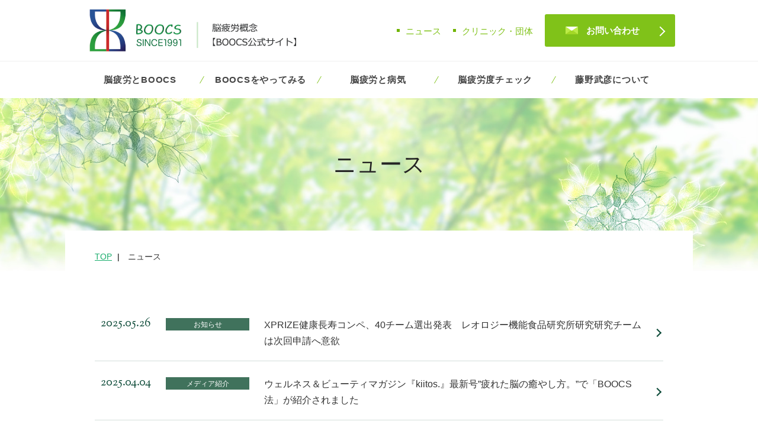

--- FILE ---
content_type: text/html; charset=UTF-8
request_url: https://boocs.jp/news/index/page:2
body_size: 15668
content:
<!DOCTYPE html>
<html lang="ja">
<head prefix="og: http://ogp.me/ns# fb: http://ogp.me/ns/fb# website: http://ogp.me/ns/website#">
<!-- Google Tag Manager -->
<script>(function(w,d,s,l,i){w[l]=w[l]||[];w[l].push({'gtm.start':
new Date().getTime(),event:'gtm.js'});var f=d.getElementsByTagName(s)[0],
j=d.createElement(s),dl=l!='dataLayer'?'&l='+l:'';j.async=true;j.src=
'https://www.googletagmanager.com/gtm.js?id='+i+dl;f.parentNode.insertBefore(j,f);
})(window,document,'script','dataLayer','GTM-TGH6XP7F');</script>
<!-- End Google Tag Manager -->
<!-- Google Tag Manager -->
<script>(function(w,d,s,l,i){w[l]=w[l]||[];w[l].push({'gtm.start':
new Date().getTime(),event:'gtm.js'});var f=d.getElementsByTagName(s)[0],
j=d.createElement(s),dl=l!='dataLayer'?'&l='+l:'';j.async=true;j.src=
'https://www.googletagmanager.com/gtm.js?id='+i+dl;f.parentNode.insertBefore(j,f);
})(window,document,'script','dataLayer','GTM-TN9WCRB');</script>
<!-- End Google Tag Manager -->

<meta charset="UTF-8">
<meta http-equiv="x-ua-compatible" content="ie=edge">
<meta name="viewport" content="width=device-width">
<title>ニュース｜脳疲労概念【BOOCS公式サイト】</title>
<meta name="description" content="">
<meta property="og:type" content="website">
<meta property="og:title" content="ニュース｜脳疲労概念【BOOCS公式サイト】">
<meta property="og:site_name" content="脳疲労概念【BOOCS公式サイト】">
<meta property="og:description" content="脳疲労概念BOOCSの公式サイトです。「脳疲労」と病気（うつ病や肥満、認知症など）の関連性や、「脳疲労」を解消し、心身の健康を取り戻す健康法についてご紹介いたします。">
<meta property="og:url" content="https://boocs.jp/news/index/page:2">
<meta property="og:image" content="https://boocs.jp/img/common/ogp.png">
<meta name="format-detection" content="telephone=no">
<link rel="shortcut icon" href="/favicon.ico">
<link rel="apple-touch-icon" href="/img/apple-touch-icon.png">
<link href="https://fonts.googleapis.com/css?family=Sorts+Mill+Goudy" rel="stylesheet">

<link rel="stylesheet" type="text/css" href="/css/style.css"/>

<script type="text/javascript" src="/js/ofi.min.js"></script>
<script type="text/javascript" src="/js/jquery.min.js"></script>
<script type="text/javascript" src="/js/baser.min.js"></script>
<script type="text/javascript" src="/js/jquery.psyborg.min.js"></script>
<script type="text/javascript" src="/js/jquery.hammer-full.min.js"></script>
<script src="/js/script.js" async></script>

<link rel="stylesheet" type="text/css" href="/burger_editor/css/bge_style_default.css"/><link rel="stylesheet" type="text/css" href="/css/bge_style.css"/><link rel="stylesheet" type="text/css" href="/burger_editor/css/colorbox.css"/><script type="text/javascript" src="/burger_editor/js/bge_modules/bge_functions.min.js"></script><script type="text/javascript" src="/burger_editor/js/bge_modules/jquery.colorbox-min.js"></script><script type="text/javascript" src="//maps.google.com/maps/api/js"></script>	<!-- Global site tag (gtag.js) - Google Analytics -->
<script async src="https://www.googletagmanager.com/gtag/js?id=UA-17835295-1"></script>
<script>
window.dataLayer = window.dataLayer || [];
function gtag(){dataLayer.push(arguments);}
gtag('js', new Date());

gtag('config', 'UA-17835295-1');
</script>

</head>
<body class="c-page-sub News" role="document">
<!-- Google Tag Manager (noscript) -->
<noscript><iframe src="https://www.googletagmanager.com/ns.html?id=GTM-TGH6XP7F"
height="0" width="0" style="display:none;visibility:hidden"></iframe></noscript>
<!-- End Google Tag Manager (noscript) -->
<!-- Google Tag Manager (noscript) -->
<noscript><iframe src="https://www.googletagmanager.com/ns.html?id=GTM-TN9WCRB"
height="0" width="0" style="display:none;visibility:hidden"></iframe></noscript>
<!-- End Google Tag Manager (noscript) -->

<header class="c-header" role="banner">
<div class="c-header__body">
<div class="c-header__title">
<h1 class="c-header__site-name"><a href="https://boocs.jp/"><img src="/img/common/logo_pc.png" alt="脳疲労概念【BOOCS公式サイト】"/></a></h1>
<!-- <div class="c-header__description">
<p>脳疲労概念<br>【BOOCS公式サイト】</p>
</div> -->
</div>
<div class="c-header__info">
<ul class="c-header__links">
<li><a href="/news/">ニュース</a></li>
<li><a href="/clinic/">クリニック・団体</a></li>
</ul>
<div class="c-header__contact">
<a href="/contact/">お問い合わせ</a>
</div>
</div>
</div>

<!-- SP nav -->
<div class="c-header__menu-trigger">
<div>
<span></span> <span></span> <span></span>
</div>
</div>
</header>

<nav class="c-nav-global" role="navigation">
<div class="c-nav-global__body">
<ul class="c-nav-global__list global-menu ul-level-1 nav-menu">
<li class="c-nav-global__item nav-item nav-item-1 li-level-1">
<a href="https://boocs.jp/about/">脳疲労とBOOCS</a>											</li>
<li class="c-nav-global__item nav-item nav-item-2 li-level-1">
<a href="https://boocs.jp/experience/">BOOCSをやってみる</a>											</li>
<li class="c-nav-global__item nav-item nav-item-3 li-level-1">
<a href="https://boocs.jp/nouhirou/">脳疲労と病気</a>											</li>
<li class="c-nav-global__item nav-item nav-item-4 li-level-1">
<a href="https://boocs.jp/check/">脳疲労度チェック</a>											</li>
<li class="c-nav-global__item nav-item nav-item-5 li-level-1">
<a href="https://boocs.jp/history/">藤野武彦について</a>											</li>
</ul>
</div>
</nav>

<main class="c-page-sub__content" role="main">
<article>
<div class="c-page-sub__content-title">
<div class="c-title-page">
<h1>ニュース</h1>
</div>

<div class="c-page-sub__breadcrumb">
<div class="c-nav-breadcrumb">
<ol vocab="http://schema.org/" typeof="BreadcrumbList">
<li class="c-nav-breadcrumb__item" property="itemListElement" typeof="ListItem" data-breadcrumb="home">
<a href="https://boocs.jp/" property="item" typeof="WebPage"><span property="name">TOP</span></a>
<meta property="position" content="1" />
<span class="c-nav-breadcrumb__separetor"></span>
</li> 
<li class="c-nav-breadcrumb__item" property="itemListElement" typeof="ListItem">
<span property="name">ニュース</span>
<meta property="position" content="2" />
</li>		</ol>
</div>
</div>
</div>
<div class="c-page-sub__content-detail">

<div class="c-list-news">
<ul>
<li><a href="https://boocs.jp/news/archives/56"><div class="c-list-news__sub">
<p class="c-list-news__sub-date">2025.05.26</p>
<p class="c-list-news__sub-category"><span>お知らせ</span></p>
</div>
<p class="c-list-news__title">XPRIZE健康長寿コンペ、40チーム選出発表　レオロジー機能食品研究所研究研究チームは次回申請へ意欲</p></a></li>
<li><a href="https://boocs.jp/news/archives/55"><div class="c-list-news__sub">
<p class="c-list-news__sub-date">2025.04.04</p>
<p class="c-list-news__sub-category"><span>メディア紹介</span></p>
</div>
<p class="c-list-news__title"> ウェルネス＆ビューティマガジン『kiitos.』最新号”疲れた脳の癒やし方。”で「BOOCS法」が紹介されました</p></a></li>
<li><a href="https://boocs.jp/news/archives/54"><div class="c-list-news__sub">
<p class="c-list-news__sub-date">2025.02.10</p>
<p class="c-list-news__sub-category"><span>お知らせ</span></p>
</div>
<p class="c-list-news__title">2025年2月より、九州大学名誉教授 藤野武彦先生の「Dr.ブログ ～風を変えるシリーズ～」がはじまりました。  </p></a></li>
<li><a href="https://boocs.jp/news/archives/53"><div class="c-list-news__sub">
<p class="c-list-news__sub-date">2024.12.23</p>
<p class="c-list-news__sub-category"><span>お知らせ</span></p>
</div>
<p class="c-list-news__title">第21回メーファールアン国際皮膚科学・アンチエイジング医学会議に藤野武彦代表が名誉ゲストとして登壇</p></a></li>
<li><a href="https://boocs.jp/news/archives/52"><div class="c-list-news__sub">
<p class="c-list-news__sub-date">2024.12.20</p>
<p class="c-list-news__sub-category"><span>お知らせ</span></p>
</div>
<p class="c-list-news__title">レオロジー機能食品研究所の藤野先生率いるプロジェクトチーム「XPRIZE Healthspan」コンペティションに提案書を提出</p></a></li>
<li><a href="https://boocs.jp/news/archives/51"><div class="c-list-news__sub">
<p class="c-list-news__sub-date">2024.05.22</p>
<p class="c-list-news__sub-category"><span>お知らせ</span></p>
</div>
<p class="c-list-news__title">5月26日（日）放送予定 ラジオ番組『プレジデントステーション福岡』に藤野武彦先生の出演が決まりました。</p></a></li>
<li><a href="https://boocs.jp/news/archives/50"><div class="c-list-news__sub">
<p class="c-list-news__sub-date">2024.01.15</p>
<p class="c-list-news__sub-category"><span>メディア紹介</span></p>
</div>
<p class="c-list-news__title"> 2024年1月15日発売の「婦人公論 2月号」で 藤野武彦先生のBOOCS法に関する記事が掲載されました。</p></a></li>
<li><a href="https://boocs.jp/news/archives/49"><div class="c-list-news__sub">
<p class="c-list-news__sub-date">2023.03.27</p>
<p class="c-list-news__sub-category"><span>メディア紹介</span></p>
</div>
<p class="c-list-news__title"> 【福岡県中間市】認知症 なかまで備え 支え合う講演会 に藤野武彦先生が登壇されました</p></a></li>
<li><a href="https://boocs.jp/news/archives/48"><div class="c-list-news__sub">
<p class="c-list-news__sub-date">2023.03.01</p>
<p class="c-list-news__sub-category"><span>メディア紹介</span></p>
</div>
<p class="c-list-news__title">月刊誌 クリム 3月号に藤野武彦先生の脳疲労に関する記事が掲載されました	</p></a></li>
<li><a href="https://boocs.jp/news/archives/47"><div class="c-list-news__sub">
<p class="c-list-news__sub-date">2023.02.16</p>
<p class="c-list-news__sub-category"><span>メディア紹介</span></p>
</div>
<p class="c-list-news__title">【再録】プレジデントムックに藤野武彦先生の脳疲労に関する記事が掲載されました</p></a></li>
</ul>
</div>


<div class="c-pagination">
<div class="c-pagination__prev">
<a href="/news/index/page:1" rel="prev">PREV</a>		</div>
<div class="c-pagination__next">
<a href="/news/index/page:3" rel="next">NEXT</a>		</div>
<ol class="c-pagination__numbers">
<li class="c-pagination__number"><a href="/news/index/page:1">1</a></li><li class="c-pagination__number--current c-pagination__number"><a>2</a></li><li class="c-pagination__number"><a href="/news/index/page:3">3</a></li><li class="c-pagination__number"><a href="/news/index/page:4">4</a></li><li class="c-pagination__number"><a href="/news/index/page:5">5</a></li><li class="c-pagination__number"><a href="/news/index/page:6">6</a></li>		</ol>
</div>
</div>		</article>
</main>
<script>
$(function () {
var $panel02 = $('.c-footer__banner .c-footer__banner-slide');
if($panel02.length){
$panel02.psycle({
transition: 'slide',
startIndex: 0,
duration: 600,
delay: 2500,
auto: true,
repeat: 'loop',
draggable: true,
swipeable: true,
resizable: true
});
var p = $panel02.data('psycle');
p.controller($('.c-footer__banner-btn'));
}
});
$(function () {
var $panel03 = $('.c-footer__banner .c-footer__banner-noslide');
var ua = navigator.userAgent;
    if (ua.indexOf('iPhone') > 0 || ua.indexOf('Android') > 0 && ua.indexOf('Mobile') > 0) {
if($panel03.length){
$panel03.psycle({
transition: 'slide',
startIndex: 0,
duration: 600,
delay: 2500,
auto: true,
repeat: 'loop',
draggable: true,
swipeable: true,
resizable: true
});
var p = $panel03.data('psycle');
p.controller($('.c-footer__banner-noslide-btn'));
}
}
});
</script>
<!-- banner -->

<div class="c-page-sub__c-nav-sitemap">
<nav class="c-nav-sitemap">
<p class="c-nav-sitemap__pagetop"><a href="#top"><img src="/img/common/btn-pagetop.png" alt="Page Top"></a></p>
<div class="c-nav-sitemap__body">
<ul data-sitemap-level="1">
<li data-sitemap-level="1">
<a href="/about/">脳疲労とBOOCS</a>
<ul data-sitemap-level="2">
<li data-sitemap-level="2"><a href="/about/nouhirou">脳疲労とは</a></li>
<li data-sitemap-level="2"><a href="/about/boocs">BOOCSとは</a></li>
<li data-sitemap-level="2"><a href="/about/hypothesis">BOOCS脳疲労仮説</a></li>
<li data-sitemap-level="2"><a href="/about/plasmalogen">脳疲労とプラズマローゲン</a></li>
<li data-sitemap-level="2"><a href="/about/conference">学会発表と論文紹介</a></li>
<li data-sitemap-level="2"><span class="nolink">BOOCSの歩み</span></li>
</ul>
</li>
<li data-sitemap-level="1">
<a href="/experience/">BOOCSをやってみる</a>
<ul data-sitemap-level="2">
<li data-sitemap-level="2"><a href="/experience/book">BOOCSの本</a></li>
<li data-sitemap-level="2"><a href="/experience/supplements">BOOCSサプリメント（SOSサプリ）</a></li>
<li data-sitemap-level="2"><span class="nolink">クリニック 受診</span></li>
<li data-sitemap-level="2"><a href="/experience/medical-stay">メディカルステイプログラム</a></li>
<li data-sitemap-level="2"><a href="/experience/reset">脳リセットプログラム</a></li>
</ul>
</li>
</ul>
<ul data-sitemap-level="1">
<li data-sitemap-level="1">
<a href="/nouhirou/">脳疲労と病気</a>
<ul data-sitemap-level="2">
<li data-sitemap-level="2"><a href="/nouhirou/obesity">脳疲労と肥満</a></li>
<li data-sitemap-level="2"><span class="nolink">脳疲労と糖尿病</span></li>
<li data-sitemap-level="2"><span class="nolink">脳疲労と認知症</span></li>
<li data-sitemap-level="2"><span class="nolink">脳疲労とがん</span></li>
<li data-sitemap-level="2"><span class="nolink">脳疲労とうつ病</span></li>
<li data-sitemap-level="2"><span class="nolink">脳疲労と睡眠</span></li>
<li data-sitemap-level="2"><span class="nolink">脳疲労と腸疲労</span></li>
<li data-sitemap-level="2"><span class="nolink">脳疲労と禁煙</span></li>
<li data-sitemap-level="2"><span class="nolink">脳疲労と子どもたち</span></li>
</ul>
</li>
<li data-sitemap-level="1">
<a href="/check/">脳疲労度チェック</a>
</li>
</ul>
<ul data-sitemap-level="1">
<li data-sitemap-level="1">
<a href="/clinic/">クリニック・団体</a>
<ul data-sitemap-level="2">
<li data-sitemap-level="2"><a href="/clinic/science">ブックスサイエンス</a></li>
<li data-sitemap-level="2"><a href="http://www.boocsclinic.com/" target="_blank">BOOCSクリニック</a></li>
<li data-sitemap-level="2"><a href="http://www.reoken.com/" target="_blank">レオロジー機能食品研究所</a></li>
<li data-sitemap-level="2"><a href="http://www.pls.jp/" target="_blank">プラズマローゲン研究会</a></li>
<li data-sitemap-level="2"><a href="http://fbr.jp/" target="_blank">fbr</a></li>
</ul>
</li>
<li data-sitemap-level="1">
<a href="/dblog/">BOOCSブログ</a>
</li>
<li data-sitemap-level="1">
<a href="/news/">ニュース</a>
</li>
<li data-sitemap-level="1">
<a href="/history/">藤野武彦について</a>
<ul data-sitemap-level="2">
<li data-sitemap-level="2"><span class="nolink">取材・セミナー・講演会について</span></li>
</ul>
</li>
<li data-sitemap-level="1">
<span class="nolink">BOOCSを学ぶアドバイザー講座</span>
</li>
<li data-sitemap-level="1">
<a href="/contact/">お問い合わせ</a>
</li>
</ul>
</div>
</nav>
</div>


<div class="c-page-sub__c-footer">
<footer class="c-footer" role="contentinfo">
<div class="c-footer__body">
<small class="c-footer__copyright">Copyright <span class="c-footer__copyright-font">&copy;</span> BOOCS All Rights Reserved.</small>
</div>
</footer>
</div>
</body>
</html>


--- FILE ---
content_type: text/css
request_url: https://boocs.jp/css/style.css
body_size: 140839
content:
/**!
 * rev. 2025-07-01
 * copyright © 2025
 */

@charset "utf-8";@font-face{font-family:YuGothicM;src:local("Yu Gothic Medium")}@font-face{font-family:icons;src:url(../font/icons.eot);src:url(../font/icons.eot?#iefix) format("embedded-opentype"),url(../font/icons.woff) format("woff"),url(../font/icons.ttf) format("truetype")}/*! normalize.css v7.0.0 | MIT License | github.com/necolas/normalize.css */html{line-height:1.15;-ms-text-size-adjust:100%;-webkit-text-size-adjust:100%}body{margin:0}article,aside,footer,header,nav,section{display:block}h1{font-size:2em;margin:.67em 0}figcaption,figure,main{display:block}figure{margin:1em 40px}hr{-webkit-box-sizing:content-box;box-sizing:content-box;height:0;overflow:visible}pre{font-family:monospace,monospace;font-size:1em}a{background-color:transparent;-webkit-text-decoration-skip:objects}abbr[title]{border-bottom:none;text-decoration:underline;-webkit-text-decoration:underline dotted;text-decoration:underline dotted}b,strong{font-weight:inherit}b,strong{font-weight:bolder}code,kbd,samp{font-family:monospace,monospace;font-size:1em}dfn{font-style:italic}mark{background-color:#ff0;color:#000}small{font-size:80%}sub,sup{font-size:75%;line-height:0;position:relative;vertical-align:baseline}sub{bottom:-.25em}sup{top:-.5em}audio,video{display:inline-block}audio:not([controls]){display:none;height:0}img{border-style:none}svg:not(:root){overflow:hidden}button,input,optgroup,select,textarea{font-family:sans-serif;font-size:100%;line-height:1.15;margin:0}button,input{overflow:visible}button,select{text-transform:none}button,html [type=button],[type=reset],[type=submit]{-webkit-appearance:button}button::-moz-focus-inner,[type=button]::-moz-focus-inner,[type=reset]::-moz-focus-inner,[type=submit]::-moz-focus-inner{border-style:none;padding:0}button:-moz-focusring,[type=button]:-moz-focusring,[type=reset]:-moz-focusring,[type=submit]:-moz-focusring{outline:1px dotted ButtonText}fieldset{padding:.35em .75em .625em}legend{-webkit-box-sizing:border-box;box-sizing:border-box;color:inherit;display:table;max-width:100%;padding:0;white-space:normal}progress{display:inline-block;vertical-align:baseline}textarea{overflow:auto}[type=checkbox],[type=radio]{-webkit-box-sizing:border-box;box-sizing:border-box;padding:0}[type=number]::-webkit-inner-spin-button,[type=number]::-webkit-outer-spin-button{height:auto}[type=search]{-webkit-appearance:textfield;outline-offset:-2px}[type=search]::-webkit-search-cancel-button,[type=search]::-webkit-search-decoration{-webkit-appearance:none}::-webkit-file-upload-button{-webkit-appearance:button;font:inherit}details,menu{display:block}summary{display:list-item}canvas{display:inline-block}template{display:none}[hidden]{display:none}:root{font-size:62.5%}*,:before,:after{-webkit-box-sizing:border-box;box-sizing:border-box}::-moz-selection{background-color:#81c219}::selection{background-color:#81c219}@media  (max-width:767px){a:hover{opacity:1!important}}body{color:#333;font-family:"メイリオ",Meiryo,sans-serif,sans-serif;font-size:1.6rem;line-height:1.7;-webkit-font-feature-settings:"palt";font-feature-settings:"palt";margin:0;padding:0;word-break:break-all}button{border-radius:0}@media print{body{width:1280px;-webkit-transform:scale(.8);transform:scale(.8);-webkit-transform-origin:0 0;transform-origin:0 0}body.c-page-sub .c-header__info,body.c-page-sub .c-nav-global,body.c-page-sub .c-page-sub__content-title,body.c-page-sub .c-page-sub__sns-block,body.c-page-sub .c-nav-local,body.c-page-sub .c-parts-button__back,body.c-page-sub .c-page-sub__c-nav-sitemap,body.c-page-sub footer{display:none}body.c-page-sub .c-header{margin-bottom:50px}}.c-page-home__profile{padding-top:55px;background:url(../img/home/bg-profile.png) top left no-repeat #f9f9f9}@media  (max-width:767px){.c-page-home__profile{padding-top:40px;background:url(../img/home/bg-profile-sp.png) top left no-repeat #f9f9f9;background-size:cover}}.c-page-home__profile-body{display:table;width:770px;margin:0 auto}@media  (max-width:767px){.c-page-home__profile-body{width:90%}}.c-page-home__profile-img{display:table-cell;width:176px;line-height:0;vertical-align:bottom}@media  (max-width:767px){.c-page-home__profile-img{width:35%}.c-page-home__profile-img img{width:100%}}.c-page-home__profile-text{display:table-cell;padding-left:35px;font-size:1.5rem}@media  (max-width:767px){.c-page-home__profile-text{padding:0 0 30px 20px}}.c-page-home__profile-text-name-pc{display:block}@media  (max-width:767px){.c-page-home__profile-text-name-pc{display:none}}.c-page-home__profile-text-name-sp{display:none}@media  (max-width:767px){.c-page-home__profile-text-name-sp{display:block;width:70%;margin:0 auto 20px;text-align:center}.c-page-home__profile-text-name-sp img{width:100%}}.c-page-home__profile-text p{margin:20px 0}@media  (max-width:767px){.c-page-home__profile-text p{margin:0}}@media  (max-width:767px){.c-page-home__profile-btn{margin-top:20px}}.c-page-home__profile-btn a{display:inline-block;color:#fff;background:#7d775f;border-radius:20px;font-size:.8125em;min-width:200px;padding:12px 40px;position:relative;text-align:center;text-decoration:none;width:auto}@media  (max-width:767px){.c-page-home__profile-btn a{min-width:100%;padding:12px 20px}}.c-page-home__profile-btn a:after{border:2px solid #fff;border-width:2px 2px 0 0;content:"";display:block;height:10px;margin-top:-5px;position:absolute;right:1.3em;top:50%;-webkit-transform:rotate(45deg);transform:rotate(45deg);width:10px}.c-page-home__profile-btn a:hover{opacity:.7}.c-page-home__nouhirou{background:url(../img/home/bg-nouhirou-leaf.png) 128px -50px no-repeat;padding:72px 0 62px}@media  (max-width:767px){.c-page-home__nouhirou{background-position:-70px -30px;background-size:200px;padding:50px 0 76px}}.c-page-home__nouhirou-body{margin:0 auto;padding:0;width:1000px}@media  (max-width:767px){.c-page-home__nouhirou-body{width:100%;text-align:center}}.c-page-home__nouhirou-title{font-size:2.125em;color:#000;line-height:1.8;margin:10px auto 40px;padding:0 0 20px;position:relative;text-align:center;font-weight:400}@media  (max-width:767px){.c-page-home__nouhirou-title{padding:0}}.c-page-home__nouhirou-title:after{position:absolute;bottom:0;left:0;right:0;z-index:2;content:"";width:70px;height:2px;background-color:#1aad6d;margin:0 auto}.c-page-home__nouhirou-about{display:inline-block;margin:0 -15px;padding:0;position:relative}@media  (max-width:767px){.c-page-home__nouhirou-about{margin:0 30px}}.c-page-home__nouhirou-about li{float:left;list-style:none;margin:0 15px;position:relative;width:calc(33.33333% - 30px)}@media  (max-width:767px){.c-page-home__nouhirou-about li{float:none;max-width:600px;width:100%;margin:0 0 25px}}.c-page-home__nouhirou-about li:before{border-bottom:30px solid transparent;border-left:30px solid #00c99b;content:"";height:30px;left:0;position:absolute;top:0;width:30px;z-index:100}.c-page-home__nouhirou-about li:after{background:url(../img/home/icon-sick.png) top center no-repeat;content:"";height:34px;left:0;margin:0 auto;position:absolute;right:0;top:30px;width:30px}.c-page-home__nouhirou-about li:first-child:after{background:url(../img/home/icon-about.png) top center no-repeat;height:33px;width:37px}.c-page-home__nouhirou-about li:nth-child(2):after{background:url(../img/home/icon-check.png) top center no-repeat;height:29px;width:43px}@media  (max-width:767px){.c-page-home__nouhirou-about li{width:100%}}.c-page-home__nouhirou-about li a{color:currentColor;display:block;height:auto;position:relative;text-decoration:none;-webkit-transition:opacity .1s;transition:opacity .1s;width:100%}.c-page-home__nouhirou-about li a:hover{opacity:.6}.c-page-home__nouhirou-about li a.nolink{pointer-events:none}.c-page-home__nouhirou-about li span{color:currentColor;display:block;height:auto;position:relative;text-decoration:none;-webkit-transition:opacity .1s;transition:opacity .1s;width:100%}.c-page-home__nouhirou-about li span:hover{opacity:.6}.c-page-home__nouhirou-about li span.nolink{pointer-events:none}.c-page-home__nouhirou-about li img{border:1px solid #f2f2f2;border-top:none;height:auto;width:100%}.c-page-home__nouhirou-detail{font-size:.9375em;border:8px solid #f2f2f2;border-bottom:none;height:100%;outline:8px solid transparent;overflow:hidden;padding:50px 40px 35px;position:relative;text-align:center;-webkit-transition:outline .3s;transition:outline .3s}@media  (max-width:767px){.c-page-home__nouhirou-detail{height:auto!important;padding:50px 30px 25px}}.c-page-home__nouhirou-detail h3{font-size:1.375em}@media  (max-width:767px){.c-page-home__nouhirou-detail h3{text-align:center}}.c-page-home__nouhirou-btn{margin:60px auto 0;text-align:center}@media  (max-width:767px){.c-page-home__nouhirou-btn{margin:10px auto 0}}.c-page-home__nouhirou-btn a{display:inline-block;color:#fff;background:#00a470;border-radius:30px;font-size:1em;min-width:252px;padding:15px 40px;position:relative;text-align:center;text-decoration:none;width:auto}.c-page-home__nouhirou-btn a:after{border:2px solid #fff;border-width:2px 2px 0 0;content:"";display:block;height:10px;margin-top:-5px;position:absolute;right:1.3em;top:50%;-webkit-transform:rotate(45deg);transform:rotate(45deg);width:10px}.c-page-home__nouhirou-btn a:hover{opacity:.7}.c-page-home__contents{background:url(../img/home/bg-repeat-x-home.png) top left repeat-x;margin-bottom:80px;position:relative}@media  (max-width:767px){.c-page-home__contents{margin-bottom:55px}}.c-page-home__contents:before{background:url(../img/home/bg-contents-leaf_pc.png) right top no-repeat;content:"";position:absolute;right:0;bottom:0;top:-100px;width:495px;height:568px}@media  (max-width:767px){.c-page-home__contents:before{background:url(../img/home/bg-contents-leaf_sp.png) right top no-repeat;background-size:100%;width:60%;height:auto;margin-bottom:0;top:-45px}}.c-page-home__contents h2{padding-top:55px;color:#1aad6d;font-size:2.125em;font-weight:400;position:relative;text-align:center}@media  (max-width:767px){.c-page-home__contents h2{margin:0 5% 20px;padding-top:40px;font-size:2.4rem;z-index:1}}.c-page-home__contents-box{border:8px solid rgba(5,71,27,.09);margin:0 auto;text-align:center;width:1000px;position:relative;z-index:2}@media  (max-width:767px){.c-page-home__contents-box{width:100%;border-width:4px;margin:0 15px;width:auto}}.c-page-home__contents-list{background:#fff;display:-webkit-box;display:-ms-flexbox;display:flex;list-style:none;margin:0;padding:22px 0;width:100%}@media  (max-width:767px){.c-page-home__contents-list{-ms-flex-wrap:wrap;flex-wrap:wrap;padding:13px}}.c-page-home__contents-item{font-size:1.125em;font-weight:700;line-height:1.38889;position:relative;width:25%}@media  (max-width:767px){.c-page-home__contents-item{font-size:1.4rem;line-height:1.5;width:50%}}.c-page-home__contents-item:not(:last-child){border-right:1px solid #1aad6d}@media  (max-width:767px){.c-page-home__contents-item:not(:last-child){border-right:0}}.c-page-home__contents-item a{color:#444;display:block;padding:70px 15px 10px;text-decoration:none;-webkit-transition:opacity .1s;transition:opacity .1s;width:100%}@media  (max-width:767px){.c-page-home__contents-item a{padding:60px 10px 26px}}.c-page-home__contents-item a:hover{opacity:.6}@media  (max-width:767px){.c-page-home__contents-item:nth-child(1):before{background:#1aad6d;bottom:7px;content:"";display:block;margin:auto 0;position:absolute;right:0;top:0;width:1px}}@media  (max-width:767px){.c-page-home__contents-item:nth-child(1):after{background:#1aad6d;bottom:0;content:"";display:block;height:1px;left:0;margin:0 auto;position:absolute;right:7px}}.c-page-home__contents-item:nth-child(1) a{background:url(../img/home/icon-q.png) no-repeat 50% 17px / 38px 38px}@media  (max-width:767px){.c-page-home__contents-item:nth-child(1) a{background-position:50% 22px;background-size:25px 25px}}@media  (max-width:767px){.c-page-home__contents-item:nth-child(2):after{background:#1aad6d;bottom:0;content:"";display:block;height:1px;left:7px;margin:0 auto;position:absolute;right:0}}.c-page-home__contents-item:nth-child(2) a{background:url(../img/home/icon-try.png) no-repeat 50% 14px / 28px 44px}@media  (max-width:767px){.c-page-home__contents-item:nth-child(2) a{background-position:50% 21px;background-size:19px 30px}}@media  (max-width:767px){.c-page-home__contents-item:nth-child(3):before{background:#1aad6d;bottom:0;content:"";display:block;margin:auto 0;position:absolute;right:0;top:7px;width:1px}}.c-page-home__contents-item:nth-child(3) a{background:url(../img/home/icon-plasmalogen.png) no-repeat 50% 17px / 50px 37px}@media  (max-width:767px){.c-page-home__contents-item:nth-child(3) a{background-position:50% 28px;background-size:30px 22px}}.c-page-home__contents-item:nth-child(3) span.nolink{background:url(../img/home/icon-plasmalogen-off.png) no-repeat 50% 17px / 50px 37px;color:#ccc;pointer-events:none;display:block;padding:70px 15px 10px;text-decoration:none;width:100%}@media  (max-width:767px){.c-page-home__contents-item:nth-child(3) span.nolink{background-position:50% 28px;background-size:30px 22px}}.c-page-home__contents-item:nth-child(4) a{background:url(../img/home/icon-pen.png) no-repeat 50% 18px / 37px 37px}@media  (max-width:767px){.c-page-home__contents-item:nth-child(4) a{background-position:50% 29px;background-size:22px 22px}}.c-page-home__contents-item:nth-child(4) span.nolink{background:url(../img/home/icon-pen-off.png) no-repeat 50% 18px / 37px 37px;color:#ccc;pointer-events:none;display:block;padding:70px 15px 10px;text-decoration:none;width:100%}@media  (max-width:767px){.c-page-home__contents-item:nth-child(4) span.nolink{background-position:50% 29px;background-size:22px 22px}}.c-page-home__news{background-color:#f9f9f9;background-image:url(../img/home/bg-news-leaf01.png),url(../img/home/bg-news-leaf02.png);background-position:0 0,100% 100%;background-repeat:no-repeat;padding:70px 0 80px}@media  (max-width:767px){.c-page-home__news{background-size:210px auto,106px auto;padding:70px 15px 50px}}.c-page-home__news .c-page-home__nouhirou-title{margin:10px auto 40px}.c-page-home__news .c-page-home__nouhirou-title:after{width:90px}.c-page-home__news ul{width:926px;margin:0 auto}@media  (max-width:767px){.c-page-home__news ul{width:100%;padding:0}}.c-page-home__news ul li{background:none;border-bottom:1px solid #c2d0ca}@media  (max-width:767px){.c-page-home__news ul li a{padding:15px 25px 15px 5px}}@media  (max-width:767px){.c-page-home__news ul li a p{vertical-align:middle}}.c-page-home__news ul__sub-category{font-size:1rem}@media  (max-width:767px){.c-page-home__news ul__title{padding:5px 5px 0 90px;font-size:1.2rem}}.c-page-home__news .c-page-home__nouhirou-btn{margin-top:50px}.c-page-home__news .c-page-home__nouhirou-btn a:hover{opacity:.7}.c-page-home .c-page-home__dblog{background:url(../img/home/bg-blog-flower01.png) no-repeat -40px 0,url(../img/home/bg-blog-flower02.png) no-repeat 100% 100%;padding:60px 0 90px}@media  (max-width:767px){.c-page-home .c-page-home__dblog{background-size:170px auto,70px auto;padding:40px 0 70px}}.c-page-home .c-page-home__dblog .c-page-home__nouhirou-title{margin:10px auto 50px}.c-page-home .c-page-home__dblog .c-page-home__nouhirou-title:after{width:90px}.c-page-home .c-page-home__dblog ul{width:790px;margin:0 auto;padding:0;display:-webkit-box;display:-ms-flexbox;display:flex;-ms-flex-wrap:wrap;flex-wrap:wrap}@media  (max-width:767px){.c-page-home .c-page-home__dblog ul{width:100%;padding:0 44px;display:block}}.c-page-home .c-page-home__dblog ul li{width:250px;margin:0 20px 20px 0}@media  (max-width:767px){.c-page-home .c-page-home__dblog ul li{width:100%;margin:0 0 15px}}.c-page-home .c-page-home__dblog ul li:nth-child(3n){margin-right:0}.c-page-home .c-page-home__dblog .c-page-home__nouhirou-btn{margin-top:10px}.c-page-home .c-page-home__dblog .c-page-home__nouhirou-btn a:hover{opacity:.7}@media  (max-width:767px){.c-page-home .c-page-home__dblog .c-page-home__nouhirou-btn{margin-top:40px}}.c-page-home .c-page-home__dblog .c-list-dblog li figure{height:120px}@media  (max-width:767px){.c-page-home .c-page-home__dblog .c-list-dblog li figure{height:auto}}.c-page-home__banner{background:url(../img/home/bg-banner.png) no-repeat 0 0;background-size:cover;padding:70px 0 60px}@media  (max-width:767px){.c-page-home__banner{padding:50px 10px 40px}}.c-page-home__banner-block{width:1000px;margin:0 auto;overflow:hidden;position:relative}@media  (max-width:767px){.c-page-home__banner-block{width:300px}}.c-page-home__banner-slide{width:920px;height:60px;margin:0 auto;overflow:hidden}@media  (max-width:767px){.c-page-home__banner-slide{width:230px;height:auto}}.c-page-home__banner-slide ul{list-style:none;margin:0;padding:0}.c-page-home__banner-slide li{margin:0 10px}.c-page-home__banner-btn button{background-color:transparent;border:none;cursor:pointer;outline:none;padding:0;-webkit-appearance:none;-moz-appearance:none;appearance:none}.c-page-home__banner-btn .prev,.c-page-home__banner-btn .next{position:absolute;top:14px;z-index:100}@media  (max-width:767px){.c-page-home__banner-btn .prev,.c-page-home__banner-btn .next{width:25px;height:25px;top:calc(50% - 15px)}}@media  (max-width:767px){.c-page-home__banner-btn .prev img,.c-page-home__banner-btn .next img{width:100%}}.c-page-home__banner-btn .prev{left:0}.c-page-home__banner-btn .next{right:0}.c-page-sub__content{margin:0 auto}@media  (max-width:767px){.c-page-sub__content-title{margin-bottom:20px}}.c-page-sub__breadcrumb{width:1060px;min-height:110px;margin:-110px auto 0;padding:0 50px 50px;background:#fff}@media  (max-width:767px){.c-page-sub__breadcrumb{width:100%;height:auto;margin:0 auto;display:none}}.c-page-sub__content-detail{width:960px;margin:0 auto;padding:0 0 80px}@media  (max-width:767px){.c-page-sub__content-detail{width:100%;padding:20px 5% 40px}}@media  (max-width:767px){.c-page-sub__content-detail .extra-index{margin:0 10px}}.c-page-sub__content-detail .extra-index ul{display:-webkit-box;display:-ms-flexbox;display:flex;-ms-flex-wrap:wrap;flex-wrap:wrap;margin-left:-20px;padding:0}@media  (max-width:767px){.c-page-sub__content-detail .extra-index ul{margin:0 0 20px}}.c-page-sub__content-detail .extra-index ul a{color:currentColor;display:-webkit-box;display:-ms-flexbox;display:flex;-webkit-box-orient:vertical;-webkit-box-direction:normal;-ms-flex-direction:column;flex-direction:column;height:100%;text-decoration:none;width:100%}.c-page-sub__content-detail .extra-index ul a:hover{opacity:.6}.c-page-sub__content-detail .extra-index ul li{list-style:none;margin:0 0 20px 20px;border:8px solid #f2f2f2;position:relative;width:calc(33.33333% - 20px)}@media  (max-width:767px){.c-page-sub__content-detail .extra-index ul li{width:100%;margin:0 0 20px}}.c-page-sub__content-detail .extra-index ul li:before{border-bottom:30px solid transparent;border-left:30px solid #00c99b;content:"";height:30px;left:-8px;position:absolute;top:-8px;width:30px;z-index:100}.c-page-sub__content-detail .extra-index ul li h3{background:none;color:#1aad6d;font-size:1.125em;font-weight:700;margin:30px;position:relative;text-align:center}.c-page-sub__content-detail .extra-index ul li h3:after{position:absolute;bottom:-15px;left:0;z-index:2;content:"";width:20%;height:1px;right:0;margin:0 auto;background-color:#1aad6d}.c-page-sub__content-detail .extra-index ul li p{margin:30px;text-align:center}@media  (max-width:767px){.c-page-sub__content-detail .extra-index ul li p{margin:20px}}.c-page-sub__content-detail .extra-index ul li p.btn{margin-top:auto}.c-page-sub__content-detail .extra-index ul li p.btn span{background:#1aad6d;border-radius:30px;color:#fff;display:inline-block;font-size:.875em;min-width:160px;padding:8px 20px;position:relative;text-decoration:none}.c-page-sub__content-detail .extra-index ul li p.btn span:after{border:2px solid currentColor;border-width:2px 2px 0 0;content:"";display:block;height:8px;margin-top:-4px;position:absolute;right:1.3em;top:50%;-webkit-transform:rotate(45deg);transform:rotate(45deg);width:8px}.c-page-sub__content-detail .extra-index ul li img{height:auto;max-width:100%;width:auto;z-index:100;-ms-flex-negative:0;flex-shrink:0}@media  (max-width:767px){.c-page-sub__content-detail .extra-btn-index{margin:0 10px}}.c-page-sub__content-detail .extra-btn-index ul{display:-webkit-box;display:-ms-flexbox;display:flex;-ms-flex-wrap:wrap;flex-wrap:wrap;margin-left:-20px;padding:0}@media  (max-width:767px){.c-page-sub__content-detail .extra-btn-index ul{margin:0 0 20px}}.c-page-sub__content-detail .extra-btn-index ul a{color:currentColor;display:-webkit-box;display:-ms-flexbox;display:flex;-webkit-box-orient:vertical;-webkit-box-direction:normal;-ms-flex-direction:column;flex-direction:column;height:100%;text-decoration:none;width:100%}.c-page-sub__content-detail .extra-btn-index ul a:hover{opacity:.6}.c-page-sub__content-detail .extra-btn-index ul li{list-style:none;margin:0 0 20px 20px;border:8px solid #f2f2f2;position:relative;width:calc(33.33333% - 20px)}@media  (max-width:767px){.c-page-sub__content-detail .extra-btn-index ul li{width:100%;margin:0 0 20px}}.c-page-sub__content-detail .extra-btn-index ul li:before{border-bottom:30px solid transparent;border-left:30px solid #00c99b;content:"";height:30px;left:-8px;position:absolute;top:-8px;width:30px;z-index:1000}.c-page-sub__content-detail .extra-btn-index ul li h3{background:none;color:#1aad6d;font-size:1.125em;font-weight:700;margin:30px;position:relative;text-align:center}.c-page-sub__content-detail .extra-btn-index ul li h3:after{position:absolute;bottom:-15px;left:0;z-index:2;content:"";width:20%;height:1px;right:0;margin:0 auto;background-color:#1aad6d}.c-page-sub__content-detail .extra-btn-index ul li p{margin:30px;text-align:center}@media  (max-width:767px){.c-page-sub__content-detail .extra-btn-index ul li p{margin:20px}}.c-page-sub__content-detail .extra-btn-index ul li p.btn{margin-top:auto}.c-page-sub__content-detail .extra-btn-index ul li p.btn span{background:#1aad6d;border-radius:30px;color:#fff;display:inline-block;font-size:.875em;min-width:160px;padding:8px 20px;position:relative;text-decoration:none}.c-page-sub__content-detail .extra-btn-index ul li p.btn span:after{border:2px solid currentColor;border-width:2px 2px 0 0;content:"";display:block;height:8px;margin-top:-4px;position:absolute;right:1.3em;top:50%;-webkit-transform:rotate(45deg);transform:rotate(45deg);width:8px}.c-page-sub__content-detail .extra-btn-index ul li img{height:auto;max-width:100%;width:auto;z-index:100}@media  (max-width:767px){.c-page-sub__content-detail .extra-img-index{margin:0 10px}}.c-page-sub__content-detail .extra-img-index ul{display:-webkit-box;display:-ms-flexbox;display:flex;-ms-flex-wrap:wrap;flex-wrap:wrap;margin-left:-20px;padding:0}@media  (max-width:767px){.c-page-sub__content-detail .extra-img-index ul{margin:0 0 20px}}.c-page-sub__content-detail .extra-img-index ul a{color:currentColor;display:-webkit-box;display:-ms-flexbox;display:flex;-webkit-box-orient:vertical;-webkit-box-direction:normal;-ms-flex-direction:column;flex-direction:column;height:100%;text-decoration:none;width:100%}.c-page-sub__content-detail .extra-img-index ul a:hover{opacity:.6}.c-page-sub__content-detail .extra-img-index ul li{list-style:none;margin:0 0 20px 20px;border:8px solid #f2f2f2;position:relative;width:calc(33.33333% - 20px)}@media  (max-width:767px){.c-page-sub__content-detail .extra-img-index ul li{width:100%;margin:0 0 20px}}.c-page-sub__content-detail .extra-img-index ul li:before{border-bottom:30px solid transparent;border-left:30px solid #00c99b;content:"";height:30px;left:-8px;position:absolute;top:-8px;width:30px;z-index:1000}.c-page-sub__content-detail .extra-img-index ul li h3{background:none;color:#1aad6d;font-size:1.125em;font-weight:700;margin:20px 30px 30px;position:relative;text-align:center}.c-page-sub__content-detail .extra-img-index ul li h3:after{position:absolute;bottom:-15px;left:0;z-index:2;content:"";width:20%;height:1px;right:0;margin:0 auto;background-color:#1aad6d}.c-page-sub__content-detail .extra-img-index ul li p{margin:30px;text-align:center}@media  (max-width:767px){.c-page-sub__content-detail .extra-img-index ul li p{margin:20px}}.c-page-sub__content-detail .extra-img-index ul li p.btn{margin-top:auto}.c-page-sub__content-detail .extra-img-index ul li p.btn span{background:#1aad6d;border-radius:30px;color:#fff;display:inline-block;font-size:.875em;min-width:160px;padding:8px 20px;position:relative;text-decoration:none}.c-page-sub__content-detail .extra-img-index ul li p.btn span:after{border:2px solid currentColor;border-width:2px 2px 0 0;content:"";display:block;height:8px;margin-top:-4px;position:absolute;right:1.3em;top:50%;-webkit-transform:rotate(45deg);transform:rotate(45deg);width:8px}.c-page-sub__content-detail .extra-img-index ul li img{height:auto;max-width:100%;width:auto;z-index:100;-ms-flex-negative:0;flex-shrink:0}.c-page-sub__blog-title{margin-bottom:15px;font-weight:400;font-size:2.4rem;line-height:1.5}@media  (max-width:767px){.c-page-sub__blog-title{font-size:2.2rem}}.c-page-sub__blog-title:after{display:block;content:"";width:100%;height:4px;margin-top:15px;background:-webkit-gradient(linear,left top,right top,from(#1aad8c),color-stop(20%,#1aad8c),color-stop(20%,#dedede),to(#dedede));background:linear-gradient(to right,#1aad8c 0,#1aad8c 20%,#dedede 20%,#dedede 100%)}@media  (max-width:767px){.c-page-sub__blog-title:after{height:3px;margin-top:10px}}.c-page-sub__blog-date{margin:0 40px 25px;text-align:right;color:#0f4c3a;font-family:Sorts Mill Goudy,serif;font-size:2.2rem;line-height:1.2}@media  (max-width:767px){.c-page-sub__blog-date{margin:0 10px 30px;font-size:2rem}}.c-page-sub__blog-date a{display:inline-block;margin-left:15px;padding:3px 25px 2px;line-height:1.4;background-color:#40725c;color:#fff;text-align:center;text-decoration:none;font-size:1.2rem;vertical-align:middle;font-family:"メイリオ",Meiryo,sans-serif}.c-page-sub__sns-block{display:-webkit-box;display:-ms-flexbox;display:flex;-webkit-box-pack:center;-ms-flex-pack:center;justify-content:center;width:880px;padding:20px 0;background-color:#e5e5e5;margin:0 auto;line-height:1}@media  (max-width:767px){.c-page-sub__sns-block{width:100%;min-width:300px;padding:15px 10px}}.c-page-sub__sns-block-item{margin-right:10px;display:-webkit-box;display:-ms-flexbox;display:flex}.c-page-sub__sns-block-item .fb-share-button>span{vertical-align:top!important}.c-page-sub__sns-block-item:last-child{margin-right:0}.c-header{font-size:1.6rem;border-bottom:1px solid #f0f0f0;padding:10px 0}@media  (max-width:767px){.c-header{padding:0;position:relative;overflow:hidden}}.c-header__body{max-width:1000px;min-width:960px;display:-webkit-box;display:-ms-flexbox;display:flex;-webkit-box-align:center;-ms-flex-align:center;align-items:center;-webkit-box-pack:justify;-ms-flex-pack:justify;justify-content:space-between;margin:0 auto}@media  (max-width:767px){.c-header__body{display:block;max-width:initial;min-width:auto}}.c-header__title{-webkit-box-flex:0;-ms-flex:0 1 auto;flex:0 1 auto;display:-webkit-box;display:-ms-flexbox;display:flex}@media  (max-width:767px){.c-header__title{width:90%;padding:10px 10px 9px}}.c-header__site-name{margin:0;padding-right:27px}.c-header__site-name>a{color:#80c219;display:block;text-decoration:none;line-height:1}.c-header__site-name>a:hover{opacity:.6}.c-header__site-name>a img{vertical-align:top;width:360px}@media  (max-width:767px){.c-header__site-name>a img{height:auto;max-width:70%;width:auto}}.c-header__description{color:#0f4c3a;min-height:83px;display:-webkit-box;display:-ms-flexbox;display:flex;-webkit-box-flex:0;-ms-flex:0 1 auto;flex:0 1 auto;-webkit-box-align:end;-ms-flex-align:end;align-items:flex-end;line-height:1.5}@media  (max-width:767px){.c-header__description{display:none}}.c-header__info{display:-webkit-box;display:-ms-flexbox;display:flex;-webkit-box-flex:0;-ms-flex:0 1 auto;flex:0 1 auto}@media  (max-width:767px){.c-header__info{display:none}}.c-header__links{display:-webkit-box;display:-ms-flexbox;display:flex;-webkit-box-align:center;-ms-flex-align:center;align-items:center;-webkit-box-flex:0;-ms-flex:0 1 auto;flex:0 1 auto;margin:0;padding:0}@media  (max-width:767px){.c-header__links{margin:0 auto 20px}}.c-header__links>li{display:block;-webkit-box-flex:0;-ms-flex:0 1 auto;flex:0 1 auto;padding-left:15px;background-image:url(/img/common/icon-header-list.png);background-position:left center;background-size:5px;background-repeat:no-repeat;margin-left:20px}.c-header__links>li>a{color:#80c219;display:inline-block;text-decoration:none;font-size:.9375em;line-height:1;vertical-align:middle}.c-header__links>li>a:hover{text-decoration:underline}.c-header__contact{display:-webkit-box;display:-ms-flexbox;display:flex;-webkit-box-align:center;-ms-flex-align:center;align-items:center;margin-left:20px}.c-header__contact>a{font-family:YuGothic,"游ゴシック体","メイリオ",Meiryo,sans-serif;font-size:.9375em;font-weight:700;border-radius:3px;color:#fff;text-decoration:none;-webkit-box-flex:0;-ms-flex:0 1 auto;flex:0 1 auto;background-color:#80c219;background-image:url(/img/common/icon-mail.png);background-position:35px center;background-size:21px 13px;background-repeat:no-repeat;padding:15px 60px 15px 70px;position:relative}.c-header__contact>a:after{border:2px solid currentColor;border-width:2px 2px 0 0;content:"";display:block;height:12px;margin-top:-5px;position:absolute;right:1.3em;top:50%;-webkit-transform:rotate(45deg);transform:rotate(45deg);width:12px}.c-header__contact>a:hover{opacity:.7}@media only screen and (max-width:767px){.c-header__contact>a:hover{opacity:1}}.c-header__menu-trigger{display:none;position:absolute;right:0;top:0;max-width:85px;width:20%;height:100%;cursor:pointer;background-color:#7cbe2e;padding:15px 20px}@media only screen and (max-width:767px){.c-header__menu-trigger{display:block;z-index:105;top:0;right:0;display:-webkit-box;display:-ms-flexbox;display:flex;-webkit-box-align:center;-ms-flex-align:center;align-items:center}}.c-header__menu-trigger div{width:100%;height:75%;position:relative}.c-header__menu-trigger div span{display:block;position:absolute;width:100%;height:3px;background:#fff;-webkit-transition:.2s ease-in-out;transition:.2s ease-in-out}.c-header__menu-trigger div span:nth-child(1){top:0}.c-header__menu-trigger div span:nth-child(2){top:43%}.c-header__menu-trigger div span:nth-child(3){bottom:0}.c-header__menu-trigger p{color:#fff;margin-top:30px;margin-bottom:0;text-align:center;font-size:.875em;font-weight:700}.c-header__active{background-color:#369a29}.c-header__active div{top:50%;-webkit-transform:translateY(-60%);transform:translateY(-60%)}.c-header__active div span:nth-child(1){top:11px;-webkit-transform:rotate(-45deg);transform:rotate(-45deg)}.c-header__active div span:nth-child(2){top:11px;-webkit-transform:rotate(45deg);transform:rotate(45deg)}.c-header__active div span:nth-child(3){top:11px;-webkit-transform:rotate(45deg);transform:rotate(45deg)}#ToolBar{-webkit-transition:.3s;transition:.3s}__UR #ToolBar:hover{opacity:1}.c-footer{background-color:#fff;color:#333;padding:40px 5%}@media  (max-width:767px){.c-footer{padding:1.5em 5%}}.c-footer__body{width:1000px;margin:0 auto}@media(max-width:1060px){.c-footer__body{max-width:1060px;padding-left:30px;padding-right:30px;width:100%}}@media  (max-width:767px){.c-footer__body{padding-left:20px;padding-right:20px}}.c-footer__links ul{display:-webkit-box;display:-ms-flexbox;display:flex;-webkit-box-pack:center;-ms-flex-pack:center;justify-content:center;margin:0 0 20px;padding:0}.c-footer__links li{display:block;margin:0 1em;padding:0}.c-footer__links a{display:block;text-decoration:none;padding:15px}.c-footer__copyright{display:block;text-align:center;font-family:Sorts Mill Goudy,serif}.c-footer__copyright-font{font-family:Verdana,Droid Sans}.c-footer__banner{background:url(../img/home/bg-banner.png) no-repeat 0 0;background-size:cover;padding:70px 0 60px}@media  (max-width:767px){.c-footer__banner{padding:50px 10px 40px}}.c-footer__banner ul{list-style:none;margin:0;padding:0;font-size:0;display:-webkit-box;display:-ms-flexbox;display:flex;-webkit-box-pack:center;-ms-flex-pack:center;justify-content:center}.c-footer__banner-block{width:1000px;margin:0 auto;overflow:hidden;position:relative}@media  (max-width:767px){.c-footer__banner-block{width:300px}}.c-footer__banner-slide{width:920px;height:60px;margin:0 auto;overflow:hidden}@media  (max-width:767px){.c-footer__banner-slide{width:230px;height:auto}}.c-footer__banner-slide ul{list-style:none;margin:0;padding:0}.c-footer__banner-slide li{margin:0 10px}.c-footer__banner-slide li a:hover{opacity:.6}.c-footer__banner-btn button{background-color:transparent;border:none;cursor:pointer;outline:none;padding:0;-webkit-appearance:none;-moz-appearance:none;appearance:none}.c-footer__banner-btn .prev,.c-footer__banner-btn .next{position:absolute;top:14px;z-index:100}@media  (max-width:767px){.c-footer__banner-btn .prev,.c-footer__banner-btn .next{width:25px;height:25px;top:calc(50% - 15px)}}@media  (max-width:767px){.c-footer__banner-btn .prev img,.c-footer__banner-btn .next img{width:100%}}.c-footer__banner-btn .prev{left:0}.c-footer__banner-btn .next{right:0}.c-footer__banner-noslide{width:920px;height:60px;margin:0 auto;overflow:hidden}@media  (max-width:767px){.c-footer__banner-noslide{width:230px;height:auto}}.c-footer__banner-noslide ul{list-style:none;margin:0;padding:0;font-size:0}.c-footer__banner-noslide li{margin:0 10px;display:inline-block}.c-footer__banner-noslide li a{display:inline-block}.c-footer__banner-noslide li a:hover{opacity:.6}.c-footer__banner-noslide li a img{vertical-align:bottom}.c-footer__banner-noslide-btn{display:none}@media  (max-width:767px){.c-footer__banner-noslide-btn{display:block}}@media  (max-width:767px){.c-footer__banner-noslide-btn button{background-color:transparent;border:none;cursor:pointer;outline:none;padding:0;-webkit-appearance:none;-moz-appearance:none;appearance:none}}@media  (max-width:767px){.c-footer__banner-noslide-btn .prev,.c-footer__banner-noslide-btn .next{position:absolute;z-index:100;width:25px;height:25px;top:calc(50% - 15px)}}@media  (max-width:767px){.c-footer__banner-noslide-btn .prev img,.c-footer__banner-noslide-btn .next img{width:100%}}@media  (max-width:767px){.c-footer__banner-noslide-btn .prev{left:0}}@media  (max-width:767px){.c-footer__banner-noslide-btn .next{right:0}}.c-nav-global{display:-webkit-box;display:-ms-flexbox;display:flex;height:auto;min-width:1000px}@media  (max-width:767px){.c-nav-global{display:none;position:relative;z-index:106;-webkit-box-shadow:0 10000px 0 10000px rgba(0,0,0,.7);box-shadow:0 10000px 0 10000px rgba(0,0,0,.7);min-width:auto}}.c-nav-global__body{width:1000px;display:-webkit-box;display:-ms-flexbox;display:flex;margin:0 auto;min-height:62px;padding:0 10px 0 0}@media  (max-width:767px){.c-nav-global__body{display:block;position:absolute;top:0;width:100%;padding:30px 1em 20px;background-color:#80c219}.c-nav-global__body ul{list-style:none}.c-nav-global__body ul li a{text-decoration:none}}.c-nav-global__list{display:-webkit-box;display:-ms-flexbox;display:flex;-webkit-box-align:stretch;-ms-flex-align:stretch;align-items:stretch;-webkit-box-pack:justify;-ms-flex-pack:justify;justify-content:space-between;width:100%;margin:0;padding:0;line-height:1}.c-nav-global__list+.c-nav-global__list{display:none}@media  (max-width:767px){.c-nav-global__list+.c-nav-global__list{display:block}}@media  (max-width:767px){.c-nav-global__list{display:-webkit-box;display:-ms-flexbox;display:flex;-ms-flex-wrap:wrap;flex-wrap:wrap;-webkit-box-orient:vertical;-webkit-box-direction:normal;-ms-flex-direction:column;flex-direction:column;padding:0;margin:0}}.c-nav-global__item{list-style:none;-webkit-box-flex:1;-ms-flex:1 1 auto;flex:1 1 auto;display:-webkit-box;display:-ms-flexbox;display:flex;-webkit-box-align:center;-ms-flex-align:center;align-items:center;-webkit-box-pack:center;-ms-flex-pack:center;justify-content:center;position:relative;padding:0 5px 0 11px;font-weight:700;font-size:1.5rem;font-family:YuGothic,"游ゴシック体","メイリオ",Meiryo,sans-serif;-webkit-font-feature-settings:normal;font-feature-settings:normal;letter-spacing:.05em;text-align:center;width:20%}@media  (max-width:767px){.c-nav-global__item{display:block;width:100%;padding:15px;text-align:left;border-bottom:1px solid #e6efeb}}.c-nav-global__item:after{content:"";display:block;position:absolute;top:50%;right:0;width:1px;height:12px;background:#80c219;-webkit-transform:skewX(150deg) translateY(-50%);transform:skewX(150deg) translateY(-50%)}.c-nav-global__item:first-child{padding-left:0}@media  (max-width:767px){.c-nav-global__item:first-child{padding-left:15px}}.c-nav-global__item:last-child:after{content:none}.c-nav-global__item>a{color:#444;text-decoration:none;line-height:1.2}@media  (max-width:767px){.c-nav-global__item>a{color:#fff;display:block;font-weight:700;font-size:1.6rem;position:relative;line-height:1.7;letter-spacing:normal;padding-right:40px}.c-nav-global__item>a:after{border:2px solid currentColor;border-width:2px 2px 0 0;content:"";display:block;height:12px;margin-top:-5px;position:absolute;right:1.3em;top:50%;-webkit-transform:rotate(45deg);transform:rotate(45deg);width:12px}}.c-nav-global__item>a:hover{color:#1aad6d}@media  (max-width:767px){.c-nav-global__item>a>span{border-left:none}}.c-nav-global__item-other{position:relative;width:100px;padding:0;background-color:#d9edba}@media  (max-width:767px){.c-nav-global__item-other{display:none}}.c-nav-global__item-other span{display:block;text-align:center}.c-nav-global__item-other span:after{content:"";position:absolute;left:50%;bottom:8px;width:16px;height:7px;-webkit-transform:translateX(-50%);transform:translateX(-50%);background-image:url(/img/common/icon-header-arrow-green.png);background-size:16px 7px;background-repeat:no-repeat}.c-nav-global__item-other span a{display:block;width:100%;padding:12px 0 18px;color:#118900;font-size:.8125em;font-family:YuGothic,"游ゴシック体","メイリオ",Meiryo,sans-serif;letter-spacing:.05em;line-height:1.4;text-decoration:none}.c-nav-global__item-other span a:hover{opacity:.6}.c-nav-global__item-other-sub{display:none;position:relative}.c-nav-global__item-other-sub-open{display:block!important}.c-nav-global__item-other-sublist{background:rgba(255,255,255,.9);list-style:none;margin:0;padding:10px 15px 25px;position:absolute;right:-15px;text-align:center;width:160px}.c-nav-global__item-other-sublist li a{color:#5f5f5f;display:block;font-size:.8125em;padding:12px 8px 10px;height:auto;line-height:1.6;letter-spacing:.2px;text-align:left;text-decoration:none;border-bottom:1px solid #118900;-webkit-transition:.3s;transition:.3s}.c-nav-global__item-other-sublist li a:hover{opacity:.6}.c-nav-global__item__sp{display:none}@media  (max-width:767px){.c-nav-global__item__sp{display:block;width:100%;padding:15px;text-align:left;border-bottom:1px solid #e6efeb}}@media  (max-width:767px){.c-nav-global__item__sp a{color:#fff;display:block;font-weight:700;font-size:1.6rem;position:relative;line-height:1.7;letter-spacing:normal;padding-right:40px}.c-nav-global__item__sp a:after{border:2px solid currentColor;border-width:2px 2px 0 0;content:"";display:block;height:12px;margin-top:-5px;position:absolute;right:1.3em;top:50%;-webkit-transform:rotate(45deg);transform:rotate(45deg);width:12px}}.c-nav-global__item__sp-sub{display:none}@media  (max-width:767px){.c-nav-global__item__sp-sub{margin-top:20px;display:block;padding:10px 15px;text-align:left;list-style:none}.c-nav-global__item__sp-sub:after{content:none}}@media  (max-width:767px){.c-nav-global__item__sp-sub>a{color:#1a870c;display:block;font-weight:700;text-indent:-1em;padding-left:1em;word-break:break-all;line-height:1.7}}@media  (max-width:767px){.c-nav-global__item__sp-sub>a:before{content:"";display:inline-block;vertical-align:middle;margin:-.4rem 0 0 -11px;width:23px;height:23px;background-image:url(/img/common/icon-gnav-sp-sub.png);background-repeat:no-repeat;background-position:0 50%;background-size:11px}}.c-nav-global__item__sp-sub+.c-nav-global__item__sp-sub{margin-top:0}.c-nav-global__item__sp-contact{display:none}@media  (max-width:767px){.c-nav-global__item__sp-contact{display:block;padding:0 15px;text-align:left;margin:15px 0}.c-nav-global__item__sp-contact:after{content:none}}@media  (max-width:767px){.c-nav-global__item__sp-contact>a{display:block;background:#379b2b;border:2px solid #bcd788;margin:0 -15px;text-align:center;width:calc(100% + 30px);color:#fff;text-decoration:none;padding:15px;line-height:1.7;font-weight:700}}.c-nav-global__sub-nav{position:absolute;left:0;width:100%;background:#1aad6d}@media  (max-width:767px){.c-nav-global__sub-nav{position:static}}.c-nav-global__sub-nav>ul{display:-webkit-box;display:-ms-flexbox;display:flex;-ms-flex-wrap:nowrap;flex-wrap:nowrap;-ms-flex-pack:distribute;justify-content:space-around}@media  (max-width:767px){.c-nav-global__sub-nav>ul{display:block;padding:0}}.c-nav-global__sub-nav>ul>li{list-style:none}@media  (max-width:767px){.c-nav-global__sub-nav>ul>li{border-bottom:1px solid #d2cdcd}}.c-nav-global__sub-nav>ul>li>a{color:#fff;text-decoration:none;padding:15px;width:100%;display:block}@media  (max-width:767px){.c-nav-global__sub-nav>ul>li>a{text-align:center;padding:10px 4%}}.c-nav-global__sub-nav>ul>li>a:hover{opacity:.7}.c-nav-global-sp{display:none}@media  (max-width:767px){.c-nav-global-sp{position:relative;z-index:106;-webkit-box-shadow:0 10000px 0 10000px rgba(0,0,0,.7);box-shadow:0 10000px 0 10000px rgba(0,0,0,.7)}}.c-nav-global-sp__list{display:none}@media  (max-width:767px){.c-nav-global-sp__list{display:block;position:absolute;top:0;width:100%}.c-nav-global-sp__list ul{list-style:none}.c-nav-global-sp__list ul li a{text-decoration:none}}@media  (max-width:767px){.c-nav-global-sp__open-nav{display:block;-webkit-transition:.3s;transition:.3s}}@media  (max-width:767px){.c-nav-global-sp__list-items{display:-webkit-box;display:-ms-flexbox;display:flex;-ms-flex-wrap:wrap;flex-wrap:wrap;-webkit-box-orient:vertical;-webkit-box-direction:normal;-ms-flex-direction:column;flex-direction:column;background-color:#80c219;padding:30px 1em 10px;margin:0}.c-nav-global-sp__list-items li{padding:15px;text-align:left;border-bottom:1px solid #e6efeb}.c-nav-global-sp__list-items li:last-child{border-bottom:none}.c-nav-global-sp__list-items li:last-child a{background:#379b2b;border:2px solid #bcd788;margin:10px -15px;padding:15px;text-align:center;width:calc(100% + 30px)}.c-nav-global-sp__list-items li:last-child a:after{content:none}}@media  (max-width:767px){.c-nav-global-sp__list-items a{color:#fff;display:block;font-weight:700;font-size:1em;position:relative}.c-nav-global-sp__list-items a:after{border:2px solid currentColor;border-width:2px 2px 0 0;content:"";display:block;height:12px;margin-top:-5px;position:absolute;right:1.3em;top:50%;-webkit-transform:rotate(45deg);transform:rotate(45deg);width:12px}}.c-nav-local{margin:0 auto 80px;max-width:960px;width:auto}@media  (max-width:767px){.c-nav-local{padding:0 5%}}.c-nav-local ul{display:-webkit-box;display:-ms-flexbox;display:flex;-ms-flex-wrap:wrap;flex-wrap:wrap;padding:0;margin:0 0 -2px -2px}@media  (max-width:767px){.c-nav-local ul{display:block;margin:0 10px}}.c-nav-local li{width:calc(25% - 2px);margin:0 0 2px 2px;list-style:none;line-height:1.5;background-color:#a2b9ae;display:-webkit-box;display:-ms-flexbox;display:flex;-webkit-box-align:center;-ms-flex-align:center;align-items:center;min-height:85px}.c-nav-local li:hover{opacity:.7}@media  (max-width:767px){.c-nav-local li:hover{opacity:1}}@media  (max-width:767px){.c-nav-local li{width:100%;margin:0 0 2px;min-height:auto}.c-nav-local li:last-child{margin-bottom:0}}.c-nav-local li.current{background:#37bc7f}.c-nav-local li a{display:block;width:100%;padding:18px 25px 18px 15px;text-decoration:none;color:#fff;position:relative}.c-nav-local li a:before{position:absolute;top:0;bottom:0;right:15px;width:10px;margin:auto;content:"";vertical-align:middle;height:10px;border-top:2px solid #fff;border-right:2px solid #fff;-webkit-transform:rotate(45deg);transform:rotate(45deg)}.c-nav-sitemap{position:relative;padding:30px 0;background:#fafafa}@media  (max-width:767px){.c-nav-sitemap{padding:50px 0 0}}.c-nav-sitemap__pagetop{display:block;position:absolute;top:-43px;right:10px;z-index:900;width:86px;margin:0;-webkit-transition:all .7s;transition:all .7s;opacity:1}@media  (max-width:767px){.c-nav-sitemap__pagetop{width:60px;top:-30px;right:5%}.c-nav-sitemap__pagetop img{width:100%;height:auto}}.c-nav-sitemap__pagetop[data-fixed=hide]{position:fixed;top:auto;bottom:10px;opacity:0;pointer-events:none}.c-nav-sitemap__pagetop[data-fixed=show]{position:fixed;top:auto;bottom:10px;opacity:1;pointer-events:auto}.c-nav-sitemap__pagetop a[href="#top"]{display:block;padding:0}.c-nav-sitemap ul[data-sitemap-level="2"],.c-nav-sitemap ul[data-sitemap-level="3"]{margin:0}.c-nav-sitemap li[data-sitemap-level="1"],.c-nav-sitemap li[data-sitemap-level="2"],.c-nav-sitemap li[data-sitemap-level="3"]{display:block;margin:0;padding:0}.c-nav-sitemap a{color:#333;display:block;text-decoration:none}@media  (max-width:767px){.c-nav-sitemap a{padding:20px 25px 20px 20px}}.c-nav-sitemap a:hover{opacity:.7}.c-nav-sitemap__body{background:#fafafa;margin:0 auto;overflow:hidden;max-width:1000px;display:-webkit-box;display:-ms-flexbox;display:flex;-webkit-box-pack:justify;-ms-flex-pack:justify;justify-content:space-between}@media  (max-width:767px){.c-nav-sitemap__body{display:block;max-width:100%;border-top:2px solid #e6efeb}}.c-nav-sitemap ul[data-sitemap-level="1"]{padding:20px 0 10px 40px;width:33.33333%;border-left:1px solid #e2e2e2;margin:0}.c-nav-sitemap ul[data-sitemap-level="1"]:first-child{border-left:none;padding-left:0}@media  (max-width:767px){.c-nav-sitemap ul[data-sitemap-level="1"]{width:100%;padding:0}}.c-nav-sitemap li[data-sitemap-level="1"]{-webkit-column-break-inside:avoid;break-inside:avoid-column;display:inline-block;margin:0 0 .5em;width:100%;position:relative}@media  (max-width:767px){.c-nav-sitemap li[data-sitemap-level="1"]{display:block;margin:0}}.c-nav-sitemap li[data-sitemap-level="1"] a{font-size:.875em;font-weight:700;display:inline-block}@media  (max-width:767px){.c-nav-sitemap li[data-sitemap-level="1"] a{border-bottom:2px solid #e6efeb;margin:0;display:block}.c-nav-sitemap li[data-sitemap-level="1"] a:before{display:none;margin:0}.c-nav-sitemap li[data-sitemap-level="1"] a:after{border:2px solid #1aad6d;border-width:2px 2px 0 0;content:"";display:block;height:12px;margin-top:-5px;position:absolute;right:20px;top:50%;-webkit-transform:rotate(45deg);transform:rotate(45deg);width:12px}}.c-nav-sitemap li[data-sitemap-level="1"] span.nolink{color:#b4b4b4;pointer-events:none;font-size:.875em;font-weight:700;display:inline-block}@media  (max-width:767px){.c-nav-sitemap li[data-sitemap-level="1"] span.nolink{border-bottom:2px solid #e6efeb;font-size:.875em;font-weight:700;display:block;padding:20px 25px 20px 20px}}@media  (max-width:767px){.c-nav-sitemap li[data-sitemap-level="1"] span.nolink:after{border:2px solid #b4b4b4;border-width:2px 2px 0 0;content:"";display:block;height:12px;margin-top:-5px;position:absolute;right:20px;top:50%;-webkit-transform:rotate(45deg);transform:rotate(45deg);width:12px}}.c-nav-sitemap ul[data-sitemap-level="2"]{margin-top:.5em;padding:0}@media  (max-width:767px){.c-nav-sitemap ul[data-sitemap-level="2"]{display:none}}.c-nav-sitemap li[data-sitemap-level="2"]{margin:0 0 .5em}@media  (max-width:767px){.c-nav-sitemap li[data-sitemap-level="2"]{margin:0}}.c-nav-sitemap li[data-sitemap-level="2"] a{padding-left:15px;font-weight:500}@media  (max-width:767px){.c-nav-sitemap li[data-sitemap-level="2"] a{border-bottom:1px solid #000;background:#baa98f;padding:15px 20px;color:#333}}.c-nav-sitemap li[data-sitemap-level="2"] a:before{content:"";display:inline-block;vertical-align:middle;margin:0 10px 0 -15px;width:6px;height:2px;border:1px solid transparent;background-color:#1aad6d}.c-nav-sitemap li[data-sitemap-level="2"] a[target="_blank"]{background:url(../img/common/icon_external_02.png) 100% 4px no-repeat;padding-right:24px}@media  (max-width:767px){.c-nav-sitemap li[data-sitemap-level="2"] a[target="_blank"]{background:url(../img/common/icon_external_02.png) 100% 0 no-repeat;padding-bottom:5px}}.c-nav-sitemap li[data-sitemap-level="2"] span.nolink{color:#b4b4b4;pointer-events:none;padding-left:15px;font-weight:500}@media  (max-width:767px){.c-nav-sitemap li[data-sitemap-level="2"] span.nolink{border-bottom:1px solid #000;background:#baa98f;padding:15px 20px;color:#333}}.c-nav-sitemap li[data-sitemap-level="2"] span.nolink:before{content:"";display:inline-block;vertical-align:middle;margin:0 10px 0 -15px;width:6px;height:2px;border:1px solid transparent;background-color:#b4b4b4!important}@media  (max-width:767px){.c-nav-sitemap li[data-sitemap-level="2"] span.nolink:after{border-color:#b4b4b4!important}}.c-nav-sitemap ul[data-sitemap-level="3"]{padding:0 0 0 1em}@media  (max-width:767px){.c-nav-sitemap ul[data-sitemap-level="3"]{padding:0}}@media  (max-width:767px){.c-nav-sitemap li[data-sitemap-level="3"] a{background:#dad3c9;padding:10px 20px;color:#333}}.c-nav-sitemap li[data-sitemap-level="3"] a:before{border:1px solid #010403;background:#010403}@media  (max-width:767px){.c-nav-sitemap li[data-sitemap-level="3"] a:before{display:none;margin:0}}.c-nav-sitemap__sns ul{display:-webkit-box;display:-ms-flexbox;display:flex}.c-nav-sitemap__sns ul li{list-style:none}.c-nav-sitemap__sns ul li a figure{margin:0}.c-nav-breadcrumb{font-size:1.6rem;max-width:1000px;padding:30px 0 0}@media  (max-width:999px){.c-nav-breadcrumb{display:none}}.c-nav-breadcrumb ol{margin:0;padding:0}.c-nav-breadcrumb ol>li{list-style:none;font-size:.875em}.c-nav-breadcrumb ol>li:after{content:" | ";display:inline-block;margin:0 10px 0 5px;color:#000}.c-nav-breadcrumb ol>li:last-child:after{display:none}.c-nav-breadcrumb a{color:#1aad6d;display:inline-block;text-decoration:underline}.c-nav-breadcrumb__item{display:inline-block;margin:0;padding:0}.c-nav-breadcrumb__item[data-breadcrumb=current] a{text-decoration:none}.c-list-banner{padding:30px 0}.c-list-banner__body{width:1000px;max-width:1200px;margin:0 auto;padding-left:30px;padding-right:30px}@media(max-width:1060px){.c-list-banner__body{max-width:1060px;padding-left:30px;padding-right:30px;width:100%}}@media  (max-width:767px){.c-list-banner__body{padding-left:20px;padding-right:20px}}.c-list-banner__body>ul{padding:0;text-align:center;display:-webkit-box;display:-ms-flexbox;display:flex;-ms-flex-wrap:wrap;flex-wrap:wrap;-webkit-box-pack:center;-ms-flex-pack:center;justify-content:center;-webkit-box-align:center;-ms-flex-align:center;align-items:center}.c-list-banner__body>ul>li{list-style:none;margin:0 10px}@media  (max-width:767px){.c-list-banner__body>ul>li{width:100%;margin-bottom:10px}}.c-list-banner__body>ul>li>a{text-decoration:none;display:block}.c-list-banner__body>ul>li>a:hover{opacity:.7}@media  (max-width:575px){.c-list-banner__body>ul>li>a>img{width:100%}}.c-list-category{font-size:1.2rem}@media  (max-width:767px){.c-list-category{display:none}}.c-list-category ul{display:-webkit-box;display:-ms-flexbox;display:flex;-webkit-box-pack:center;-ms-flex-pack:center;justify-content:center;list-style:none;margin:0 auto 50px;padding:0}.c-list-category li{list-style:none;margin:0 10px;padding:0}.c-list-category a{background:#efefef;color:#333;font-weight:700;border:1px solid transparent;border-radius:5px;display:block;padding:1em 1.9em;text-decoration:none}.c-list-tag{font-size:1rem}@media  (max-width:576px){.c-list-tag{display:none}}.c-list-tag ul{display:-webkit-box;display:-ms-flexbox;display:flex;-webkit-box-pack:end;-ms-flex-pack:end;justify-content:flex-end;list-style:none;margin:0 0 26px;padding:0}.c-list-tag li{list-style:none;margin:0 .3em;padding:0}.c-list-tag a{background:#80c219;color:#fff;display:block;padding:1em 1.9em;text-decoration:none}.c-list-news{margin-bottom:50px}@media  (max-width:767px){.c-list-news{margin-bottom:30px}}.c-list-news ul{padding:0}.c-list-news li{margin-bottom:5px;list-style:none;border-bottom:1px solid #d4deda}.c-list-news li:last-child{margin-bottom:0}.c-list-news li a{display:-webkit-box;display:-ms-flexbox;display:flex;-ms-flex-wrap:nowrap;flex-wrap:nowrap;-webkit-box-align:start;-ms-flex-align:start;align-items:flex-start;padding:20px 30px 20px 10px;color:#333;text-decoration:none;position:relative}@media  (max-width:767px){.c-list-news li a{display:block;padding:20px 40px 20px 20px}}.c-list-news li a:hover{opacity:.7;-webkit-transition:.3s;transition:.3s}.c-list-news li a:after{border:2px solid #0f4c3a;border-width:2px 2px 0 0;content:"";display:block;width:10px;height:10px;margin-top:-5px;position:absolute;right:5px;top:50%;-webkit-transform:rotate(45deg);transform:rotate(45deg)}.c-list-news li a p{margin:0;vertical-align:top}.c-list-news__sub{-ms-flex-preferred-size:30%;flex-basis:30%;display:table}@media  (max-width:767px){.c-list-news__sub{width:auto}}.c-list-news__sub-date{display:table-cell;width:110px;padding-right:15px;color:#0f4c3a;font-family:Sorts Mill Goudy,serif;font-size:20px;line-height:1.2}@media  (max-width:767px){.c-list-news__sub-date{width:auto;padding:0 10px 0 0}}.c-list-news__sub-category{display:table-cell;padding:2px 25px 0 0;font-size:1.2rem}@media  (max-width:767px){.c-list-news__sub-category{padding:0;text-align:left}}.c-list-news__sub-category span{display:block;padding:3px 10px 2px;line-height:1.4;background-color:#40725c;color:#fff;text-align:center}@media  (max-width:767px){.c-list-news__sub-category span{display:inline-block;text-align:left}}.c-list-news__title{-ms-flex-preferred-size:70%;flex-basis:70%}@media  (max-width:767px){.c-list-news__title{width:100%;padding-top:5px}}.c-list-news__title strong{color:#ddb548;font-size:1.3rem}@media  (max-width:767px){.c-list-news__title strong{display:inline-block}}.c-list-news__new{display:inline-block;padding:3px 15px 2px;text-align:center;background-color:#d6a41d;font-size:1.3rem;line-height:1.4;border-radius:20px;color:#fff;font-family:Sorts Mill Goudy,serif;vertical-align:middle;margin-left:3px}.c-list-categorytag{background-image:linear-gradient(-45deg,#efefef 25%,#fafafa 25%,#fafafa 50%,#efefef 50%,#efefef 75%,#fafafa 75%,#fafafa);background-size:7px 7px;display:-webkit-box;display:-ms-flexbox;display:flex;font-size:.8125em;margin-bottom:50px;padding:20px}@media  (max-width:767px){.c-list-categorytag{margin-bottom:40px;padding:15px}}.c-list-categorytag-heading{display:-webkit-inline-box;display:-ms-inline-flexbox;display:inline-flex;-webkit-box-flex:0;-ms-flex:0 0 92px;flex:0 0 92px;margin:0}@media  (max-width:767px){.c-list-categorytag-heading{-webkit-box-flex:0;-ms-flex:0 0 84px;flex:0 0 84px}}.c-list-categorytag ul{-webkit-box-align:stretch;-ms-flex-align:stretch;align-items:stretch;display:-webkit-inline-box;display:-ms-inline-flexbox;display:inline-flex;-ms-flex-wrap:wrap;flex-wrap:wrap;list-style:none;margin:0 0 -10px;padding:0}.c-list-categorytag ul li{padding:0;margin:0 20px 10px 0}@media  (max-width:767px){.c-list-categorytag ul li{margin:0 0 14px 14px}}.c-list-categorytag ul li a{background:#ddb548;color:#fff;display:block;line-height:1.4;text-align:center;text-decoration:none;padding:3px 10px 2px}@media  (max-width:767px){.c-list-categorytag ul li a{font-size:1.1rem;padding:2px 8px 1px;letter-spacing:0}}.c-list-categorytag ul li a:hover{opacity:.6}.c-list-dblog{margin-bottom:50px}@media  (max-width:767px){.c-list-dblog{margin-bottom:30px}}.c-list-dblog ul{display:-webkit-box;display:-ms-flexbox;display:flex;-ms-flex-wrap:wrap;flex-wrap:wrap;margin-left:-20px;padding:0}@media  (max-width:767px){.c-list-dblog ul{margin:0}}.c-list-dblog li{width:calc(33.33333% - 20px);margin:0 0 20px 20px;list-style:none;border:5px solid #e6efeb;position:relative}@media  (max-width:767px){.c-list-dblog li{width:100%;margin:0 0 20px}.c-list-dblog li:last-child{margin-bottom:0}}.c-list-dblog li a{color:#333;display:block;height:100%;padding:20px 20px 40px;text-decoration:none;width:100%}.c-list-dblog li a:hover{opacity:.6}.c-list-dblog li a p{margin-top:0}.c-list-dblog li figure{height:154px;margin:0 0 10px;padding:0;text-align:center;overflow:hidden;position:relative}@media  (max-width:767px){.c-list-dblog li figure{height:auto}}.c-list-dblog li figure img{max-width:100%;height:auto;position:absolute;top:50%;left:50%;-webkit-transform:translateY(-50%) translateX(-50%);transform:translateY(-50%) translateX(-50%)}@media  (max-width:767px){.c-list-dblog li figure img{position:relative;top:0;left:0;-webkit-transform:translateY(0) translateX(0);transform:translateY(0) translateX(0)}}.c-list-dblog li.no-data{border:none}.c-list-dblog__sub{display:table;width:100%;margin-bottom:10px;padding-bottom:5px;border-bottom:1px solid #ddb548}.c-list-dblog__sub-date{display:table-cell;color:#0f4c3a;font-family:Sorts Mill Goudy,serif;font-size:20px;vertical-align:middle}.c-list-dblog__sub-date a:hover{opacity:.7}.c-list-dblog__sub-new{display:table-cell;width:20%;padding-left:15px;vertical-align:middle;text-align:right}.c-list-dblog__sub-new span{display:inline-block;padding:2px 15px 1px;border:1px solid #d6a41d;font-size:1.3rem;line-height:1.4;border-radius:20px;color:#d6a41d;font-family:Sorts Mill Goudy,serif;word-break:normal}.c-list-dblog__category span{padding:3px 10px 2px;line-height:1.4;font-size:1.2rem;background-color:#ddb548;color:#fff}.c-list-dblog__title{margin-bottom:0;font-size:1.8rem}.c-list-dblog .post-body{color:#ddb548;font-weight:700;font-size:1.5rem}.c-list-dblog__more{margin-bottom:0;font-size:1.4rem;position:absolute;bottom:20px;right:20px}.c-list-dblog__more span{display:inline-block;position:relative}.c-list-dblog__more span:before{border:1px solid #ddb548;border-width:1px 1px 0 0;content:"";display:block;width:8px;height:8px;margin-top:-5px;position:absolute;left:-20px;top:50%;-webkit-transform:rotate(45deg);transform:rotate(45deg)}.c-title-page{background:url(/img/common/bg-h1_corner.jpg) center top no-repeat;background-size:100% auto}@media  (max-width:767px){.c-title-page{background:url(/img/common/bg-h1_corner-sp.jpg) center top no-repeat;background-size:cover;display:block;padding:45px 5%}}.c-title-page h1{display:block;color:#242424;width:100%;max-width:1020px;padding:70px 0 190px;text-align:center;font-size:2.375em;font-weight:500;margin:0 auto;display:-webkit-box;display:-ms-flexbox;display:flex;-webkit-box-pack:center;-ms-flex-pack:center;justify-content:center;padding-top:80px}@media  (max-width:767px){.c-title-page h1{padding:0;font-size:1.625em;min-height:initial;max-width:initial}}.c-hero{width:100%;text-align:center;background:url(/img/home/bg-hero.jpg) no-repeat center center / cover;height:760px;display:-webkit-box;display:-ms-flexbox;display:flex;-webkit-box-align:center;-ms-flex-align:center;align-items:center}@media  (max-width:767px){.c-hero{height:auto;padding:70px 0 66px}}.c-hero__message{position:relative;width:460px;margin:0 auto}@media  (max-width:767px){.c-hero__message{width:70%}}.c-hero__message:before{content:"";display:block;position:absolute;top:0;left:0;width:100%;height:100%;background:#fff url(../img/home/bg-hero-message.png) no-repeat center bottom / 100% auto;opacity:.9}.c-hero__message figure{margin:0 auto}.c-hero__message img{width:100%}.c-hero__message-body{position:relative;padding:40px 60px 30px;text-align:center}@media  (max-width:767px){.c-hero__message-body{background-size:contain;padding:2em 2em 1.5em}}.c-hero__message-main{padding:0 10px;margin-bottom:25px}@media  (max-width:767px){.c-hero__message-main{margin-bottom:.5em;padding:0 .6em}}.c-hero__message-sub{margin-bottom:25px}@media  (max-width:767px){.c-hero__message-sub{margin-bottom:.5em;padding:0 .5em}}.c-hero__message-text{padding:0 10px;font-size:.9375em;width:100%;margin-bottom:20px}@media  (max-width:767px){.c-hero__message-text{margin-bottom:.5em;padding:0}}.c-hero__message-btn{position:relative;z-index:10}@media  (max-width:767px){.c-hero__message-btn figure{margin-bottom:0}}.c-hero__message-btn a{display:inline-block;-webkit-transition:opacity .1s;transition:opacity .1s}.c-hero__message-btn a:hover{opacity:.7}.c-hero__message-btn span.nolink{display:inline-block;-webkit-transition:opacity .1s;transition:opacity .1s}.c-hero__message-btn span.nolink.nolink{pointer-events:none}.c-hero__message-btn img{vertical-align:bottom}.c-hero__icon01{position:absolute;top:-86px;left:-143px}@media  (max-width:767px){.c-hero__icon01{top:-35px;left:-75px}}@media  (max-width:767px){.c-hero__icon01 img{width:141px}}.c-hero__icon02{position:absolute;bottom:-87px;right:-75px}@media  (max-width:767px){.c-hero__icon02{bottom:-42px;right:-30px}}@media  (max-width:767px){.c-hero__icon02 img{width:120px}}@media  (max-width:767px){.c-hero .c-page-home__message-main{width:71.30435%;margin:0 auto 10px}}@media  (max-width:767px){.c-hero .c-page-home__message-main figure{margin:0}}@media  (max-width:767px){.c-hero .c-page-home__message-main img{width:auto;max-width:100%}}@media  (max-width:767px){.c-hero .c-page-home__message-sub{width:73.47826%;margin:0 auto}}@media  (max-width:767px){.c-hero .c-page-home__message-sub figure{margin:0}}@media  (max-width:767px){.c-hero .c-page-home__message-sub img{width:auto;max-width:100%}}.c-hero .c-page-home__message-text{margin:0 20px}@media  (max-width:767px){.c-hero .c-page-home__message-text{margin:0 18px}}@media  (max-width:767px){.c-hero .c-page-home__message-text p{font-size:1rem}}.c-hero .c-page-home__message-btn{position:relative;z-index:1}@media  (max-width:767px){.c-hero .c-page-home__message-btn{width:74.34783%;margin:0 auto}}@media  (max-width:767px){.c-hero .c-page-home__message-btn figure{margin:0}}@media  (max-width:767px){.c-hero .c-page-home__message-btn img{width:auto;max-width:100%}}.c-pagination{clear:both;display:-webkit-box;display:-ms-flexbox;display:flex;font-size:1.8rem;-webkit-box-pack:center;-ms-flex-pack:center;justify-content:center;line-height:4rem;margin:0 0 80px;overflow:hidden;text-align:center}@media  (max-width:767px){.c-pagination{-webkit-box-pack:justify;-ms-flex-pack:justify;justify-content:space-between;margin:0 10% 70px}}.c-pagination a{background:none;color:currentColor;text-decoration:none;font-size:.88889em}.c-pagination__prev a,.c-pagination__next a{border:1px solid #1aad6d;border-radius:20px;background-color:#1aad6d;color:#fff;display:inline-block;vertical-align:middle;overflow:hidden;padding:0 15px;position:relative}.c-pagination__prev a[data-disabled=true],.c-pagination__next a[data-disabled=true]{opacity:.3;pointer-events:none}.c-pagination__prev a:hover,.c-pagination__next a:hover{opacity:.7}.c-pagination__prev{-webkit-box-ordinal-group:2;-ms-flex-order:1;order:1}.c-pagination__prev :before{content:none;font-size:.77778em;display:inline-block;vertical-align:middle;color:#333;padding-right:5px}.c-pagination__next{-webkit-box-ordinal-group:4;-ms-flex-order:3;order:3}.c-pagination__next :after{content:none;font-size:.77778em;display:inline-block;vertical-align:middle;color:#333;padding-left:5px}.c-pagination__numbers{display:-webkit-box;display:-ms-flexbox;display:flex;-webkit-box-align:center;-ms-flex-align:center;align-items:center;font-weight:700;list-style:none;margin:0 25px;-webkit-box-ordinal-group:3;-ms-flex-order:2;order:2;padding:0}@media  (max-width:767px){.c-pagination__numbers{display:none}}.c-pagination__number{width:36px;height:36px;display:-webkit-box;display:-ms-flexbox;display:flex;-webkit-box-align:center;-ms-flex-align:center;align-items:center;-webkit-box-pack:center;-ms-flex-pack:center;justify-content:center;list-style:none;margin:0 2.5px;border-radius:20px}.c-pagination__number:last-child{margin-right:0}.c-pagination__number:hover{color:#1aad6d}.c-pagination__number--current{border:2px solid #80c219;background-color:#eef6eb}.c-pagination__number--current:hover{padding-bottom:0}.c-pagination__number--current a{color:#08834e}.c-pagination__number a{display:block;padding:0 .3em;text-align:center;line-height:1}.c-pagination__number a:after{display:none}.c-card{font-size:1.6rem;border:8px solid #f2f2f2;height:100%;outline:8px solid transparent;overflow:hidden;position:relative;-webkit-transition:outline .3s;transition:outline .3s}.c-card:hover{border:8px solid #1aad6d;outline:2px solid #1aad6d}.c-card[data-is-new=true]:before{background:#80c219;color:#fff;display:block;font-size:.875em;font-weight:700;height:74px;left:-38px;padding:50px 0 0;position:absolute;text-align:center;top:-38px;-webkit-transform:rotate(-45deg);transform:rotate(-45deg);width:74px;z-index:1}.c-card>a{color:currentColor;height:100%;text-decoration:none}.c-card__img{background:#efefef;-webkit-box-flex:0;-ms-flex:0 1 auto;flex:0 1 auto;height:0;overflow:hidden;padding-top:62%;position:relative;width:100%;margin-bottom:15px}.c-card__img img{display:block;left:0;position:absolute;top:0;width:100%}@supports((-o-object-fit:cover) or (object-fit:cover)){.c-card__img img{height:100%;-o-object-fit:cover;font-family:"object-fit:cover;object-position:center";object-fit:cover;-o-object-position:center;object-position:center}}.c-card__header{-webkit-box-flex:0;-ms-flex:0 1 auto;flex:0 1 auto;padding:0 22px}.c-card__body{-webkit-box-flex:0;-ms-flex:0 1 100%;flex:0 1 100%;font-size:.9375em;padding:10px 22px 30px}.c-card__title{font-size:1.125em;margin:0 auto;padding:0 0 8px;color:#1aad6d;text-align:center;position:relative}.c-card__title:after{content:"";display:block;margin:0 auto;width:40px;border-bottom:1px solid #1aad6d;position:absolute;left:50%;bottom:0;-webkit-transform:translateX(-50%);transform:translateX(-50%)}.c-card__time{display:none}.c-card__tags ul{list-style:none;margin:0 auto;padding:0}.c-card__tag-item{display:inline-block;font-size:.75em;list-style:none;margin:0;padding:0}.c-card__tag-item span{background:#010403;color:#fff;display:block;padding:3px 15px}.c-card__author{display:none}.c-card__description{margin:0;padding:0;text-align:center}.c-card__description p{margin:0;padding:0}.c-content-index{padding-bottom:60px}.c-content-index__body{width:1000px;margin:0 auto}@media(max-width:1060px){.c-content-index__body{max-width:1060px;padding-left:30px;padding-right:30px;width:100%}}@media  (max-width:767px){.c-content-index__body{padding-left:20px;padding-right:20px}}.c-content-index__card-list{display:-webkit-box;display:-ms-flexbox;display:flex;-ms-flex-wrap:wrap;flex-wrap:wrap;-webkit-box-pack:start;-ms-flex-pack:start;justify-content:flex-start;margin:0 20px}.c-content-index__card-item{-ms-flex-preferred-size:calc(33.33333% - 14.33333px);flex-basis:calc(33.33333% - 14.33333px);-webkit-box-flex:0;-ms-flex-positive:0;flex-grow:0;-ms-flex-negative:0;flex-shrink:0;margin-bottom:40px;margin-right:20px;position:relative;overflow:hidden}@media  (min-width:576px) and (max-width:767px){.c-content-index__card-item{-ms-flex-preferred-size:calc(33.33333% - 11px);flex-basis:calc(33.33333% - 11px);margin-bottom:20px;margin-right:15px}}@media  (max-width:576px){.c-content-index__card-item{-ms-flex-preferred-size:calc(100% - 1px);flex-basis:calc(100% - 1px);margin-bottom:30px;margin-right:0}}.c-content-index__card-item:before{background:#00c99b;content:"";display:block;font-size:.875em;font-weight:700;width:62px;height:62px;left:-38px;padding:50px 0 0;position:absolute;text-align:center;top:-38px;-webkit-transform:rotate(-45deg);transform:rotate(-45deg);z-index:1}.c-content-index__card-item:nth-child(3n){margin-right:0}.bge-contents,.c-content-main{margin-left:15px;margin-right:15px;font-size:1.6rem;line-height:1.9}@media  (max-width:767px){.bge-contents,.c-content-main{margin-left:10px;margin-right:10px}}.bge-contents a,.c-content-main a{color:currentColor;word-break:break-all}.bge-contents h2,.c-content-main h2{font-size:2em;color:#000;line-height:1.3;margin:1em 0 40px;padding:0 0 15px;position:relative;font-weight:400;border-bottom:4px solid #cdcdcd}@media  (max-width:767px){.bge-contents h2,.c-content-main h2{font-size:1.5em;line-height:1.4;margin:0 0 30px}}.bge-contents h2:after,.c-content-main h2:after{display:block;position:absolute;bottom:-4px;left:0;z-index:2;content:"";width:16%;height:4px;background-color:#1aad8c}.bge-contents h2:first-child,.c-content-main h2:first-child{margin-top:0}.bge-contents .bge-title-h2,.bge-contents .bge-title-h3,.c-content-main .bge-title-h2,.c-content-main .bge-title-h3{margin-left:-15px;margin-right:-15px}@media  (max-width:767px){.bge-contents .bge-title-h2,.bge-contents .bge-title-h3,.c-content-main .bge-title-h2,.c-content-main .bge-title-h3{margin-left:-10px;margin-right:-10px}}.bge-contents h3,.c-content-main h3{font-size:1.625em;font-weight:400;line-height:1.4;margin:1em 0 35px;padding:14px 20px 10px;color:#fff;background:url(/img/common/bg_repeat_01.png) left top repeat;border-radius:5px}@media  (max-width:767px){.bge-contents h3,.c-content-main h3{font-size:1.375em;margin:0 0 25px}}.bge-contents h3:first-child,.c-content-main h3:first-child{margin-top:0}.bge-contents h4,.c-content-main h4{font-size:1.5em;font-weight:400;line-height:1.5;margin:1em 0 30px;padding:12px 15px;background-color:#e6efeb;position:relative;border-left:5px solid #1aad8c}@media  (max-width:767px){.bge-contents h4,.c-content-main h4{font-size:1.25em;line-height:1.6;margin:0 0 30px}}.bge-contents h4:first-child,.c-content-main h4:first-child{margin-top:0}.bge-contents h5,.c-content-main h5{font-size:1.25em;font-weight:400;color:#000;line-height:2;margin:1em 0 20px;padding:0 0 0 30px;background:url(/img/common/icon_polygon.png) left 8px no-repeat;background-size:18px 20px}@media  (max-width:767px){.bge-contents h5,.c-content-main h5{font-size:1.125em;background-position:left 6px;margin:0 0 20px}}.bge-contents h5:first-child,.c-content-main h5:first-child{margin-top:0}.bge-contents h6,.c-content-main h6{font-size:1.25em;margin:1em 0 20px;color:#17a64d;font-weight:400}@media  (max-width:767px){.bge-contents h6,.c-content-main h6{margin:0 0 20px;font-size:1em}}.bge-contents h6:first-child,.c-content-main h6:first-child{margin-top:0}@media  (max-width:767px){.bge-contents p,.c-content-main p{font-size:.875em}}.bge-contents p a[target=_blank],.c-content-main p a[target=_blank]{background:url(../img/common/icon_external_02.png) 100% 0 no-repeat;padding-bottom:5px;padding-right:20px;margin-right:5px}.bge-contents ul,.c-content-main ul{padding-left:10px}@media  (max-width:767px){.bge-contents ul,.c-content-main ul{font-size:1.3rem}}.bge-contents ul>li,.c-content-main ul>li{list-style:none;text-indent:-1em;padding-left:1em;word-break:break-all}.bge-contents ul>li:before,.c-content-main ul>li:before{content:"";display:inline-block;vertical-align:middle;margin:-.4rem 15px 0 -11px;width:11px;height:11px;background-image:url(/img/common/icon_list.png);background-repeat:no-repeat;background-position:0 50%;background-size:11px}.bge-contents ul>li>ul,.c-content-main ul>li>ul{margin:0 0 0 20px}@media  (max-width:767px){.bge-contents ul>li>ul,.c-content-main ul>li>ul{margin:0}}.bge-contents ul>li>ul li,.c-content-main ul>li>ul li{text-indent:-1em;padding-left:1em}.bge-contents ul>li>ul li:before,.c-content-main ul>li>ul li:before{content:"";display:inline-block;vertical-align:middle;margin:-.4rem 15px 0 -8px;width:8px;height:8px;background-image:url(/img/common/icon_list_small.png);background-repeat:no-repeat;background-position:0 50%;background-size:8px}.bge-contents ul>li a,.c-content-main ul>li a{height:auto}.bge-contents ul>li a[target=_blank],.c-content-main ul>li a[target=_blank]{background:url(../img/common/icon_external_02.png) 100% 4px no-repeat;padding-right:24px}@media  (max-width:767px){.bge-contents ul>li a[target=_blank],.c-content-main ul>li a[target=_blank]{background:url(../img/common/icon_external_02.png) 100% 0 no-repeat;padding-bottom:5px}}.bge-contents ul>li a[href*=".pdf"],.c-content-main ul>li a[href*=".pdf"]{background:url(../img/common/icon_pdf.png) 100% 0 no-repeat;padding-right:24px}@media  (max-width:767px){.bge-contents ul>li a[href*=".pdf"],.c-content-main ul>li a[href*=".pdf"]{background-size:14px 18px}}.bge-contents ul>li a[href*=".doc"],.bge-contents ul>li a[href*=".docx"],.bge-contents ul>li a[href*=".docm"],.c-content-main ul>li a[href*=".doc"],.c-content-main ul>li a[href*=".docx"],.c-content-main ul>li a[href*=".docm"]{background:url(../img/common/icon_word.png) 100% 0 no-repeat;padding-right:24px}@media  (max-width:767px){.bge-contents ul>li a[href*=".doc"],.bge-contents ul>li a[href*=".docx"],.bge-contents ul>li a[href*=".docm"],.c-content-main ul>li a[href*=".doc"],.c-content-main ul>li a[href*=".docx"],.c-content-main ul>li a[href*=".docm"]{background-size:14px 18px}}.bge-contents ul>li a[href*=".xls"],.bge-contents ul>li a[href*=".xlsx"],.bge-contents ul>li a[href*=".xlsm"],.c-content-main ul>li a[href*=".xls"],.c-content-main ul>li a[href*=".xlsx"],.c-content-main ul>li a[href*=".xlsm"]{background:url(../img/common/icon_excel.png) 100% 0 no-repeat;padding-right:24px}@media  (max-width:767px){.bge-contents ul>li a[href*=".xls"],.bge-contents ul>li a[href*=".xlsx"],.bge-contents ul>li a[href*=".xlsm"],.c-content-main ul>li a[href*=".xls"],.c-content-main ul>li a[href*=".xlsx"],.c-content-main ul>li a[href*=".xlsm"]{background-size:14px 18px}}.bge-contents ul ul,.bge-contents ul ol,.c-content-main ul ul,.c-content-main ul ol{margin-left:2em}.bge-contents ol,.c-content-main ol{counter-reset:content-main-ol-default;padding-left:12px}@media  (max-width:767px){.bge-contents ol,.c-content-main ol{font-size:1.3rem}}.bge-contents ol>li,.c-content-main ol>li{list-style:none;text-indent:-1em;padding-left:1em}.bge-contents ol>li:before,.c-content-main ol>li:before{content:counter(content-main-ol-default, decimal-leading-zero) ". ";counter-increment:content-main-ol-default;color:#1aad6d;font-family:Sorts Mill Goudy,serif;font-size:1.25em;margin:0 5px 0 0;width:10px;display:inline-block}.bge-contents ol>li>ol,.c-content-main ol>li>ol{margin:0;padding-left:15px}@media  (max-width:767px){.bge-contents ol>li>ol,.c-content-main ol>li>ol{margin:0}}.bge-contents ol>li>ol>li,.c-content-main ol>li>ol>li{text-indent:-1em;padding-left:1em}.bge-contents ol>li>ol>li:before,.c-content-main ol>li>ol>li:before{content:counter(content-main-ol-default, decimal-leading-zero) ". ";counter-increment:content-main-ol-default;color:#80c219;font-family:Sorts Mill Goudy,serif}.bge-contents ol.mt0,.c-content-main ol.mt0{margin-top:0}.bge-contents table,.c-content-main table{border-collapse:collapse;max-width:100%;margin-bottom:30px;height:auto!important}@media  (max-width:767px){.bge-contents table,.c-content-main table{font-size:.8125em}}.bge-contents caption,.c-content-main caption{font-weight:700;text-align:left}.bge-contents th,.bge-contents td,.c-content-main th,.c-content-main td{padding:1.2em;color:#333}.bge-contents th,.c-content-main th{border-top:1px solid #1aad6d;border-bottom:1px solid #1aad6d;background:#e8f7f1;text-align:left;color:#08834e}.bge-contents td,.c-content-main td{border-top:1px solid #b4b4b4;border-bottom:1px solid #b4b4b4}.bge-contents [data-bgb=table] table,.c-content-main [data-bgb=table] table{width:100%}@media  (max-width:767px){.bge-contents [data-bgb=table] table,.c-content-main [data-bgb=table] table{display:block}}@media  (max-width:767px){.bge-contents [data-bgb=table] caption,.c-content-main [data-bgb=table] caption{display:block}}@media  (max-width:767px){.bge-contents [data-bgb=table] thead,.c-content-main [data-bgb=table] thead{display:none}}@media  (max-width:767px){.bge-contents [data-bgb=table] tfoot,.c-content-main [data-bgb=table] tfoot{display:none}}@media  (max-width:767px){.bge-contents [data-bgb=table] tbody,.c-content-main [data-bgb=table] tbody{display:block}}@media  (max-width:767px){.bge-contents [data-bgb=table] tr,.c-content-main [data-bgb=table] tr{display:block}}@media  (max-width:767px){.bge-contents [data-bgb=table] th,.bge-contents [data-bgb=table] td,.c-content-main [data-bgb=table] th,.c-content-main [data-bgb=table] td{display:block;margin-top:-1px;width:100%!important}}@media  (max-width:767px){.bge-contents [data-bgb=table] th,.c-content-main [data-bgb=table] th{padding:10px 4% 10px 6%}}@media  (max-width:767px){.bge-contents [data-bgb=table] td,.c-content-main [data-bgb=table] td{padding:10px 4% 20px 6%}}.bge-contents p:first-child,.c-content-main p:first-child{margin-top:0}.bge-contents p:last-child,.c-content-main p:last-child{margin-bottom:0}.bge-contents blockquote,.c-content-main blockquote{background:#f1f1f1;margin:0 0 0 2em;padding:1em 2em;position:relative}.bge-contents blockquote:before,.c-content-main blockquote:before{content:"“";display:block;font-size:2.5em;left:0;line-height:0;margin-top:.5em;opacity:.2;pointer-events:none;position:absolute;top:0;-webkit-user-select:none;-moz-user-select:none;-ms-user-select:none;user-select:none}.bge-contents blockquote:after,.c-content-main blockquote:after{bottom:0;content:"”";display:block;font-size:2.5em;line-height:0;opacity:.2;pointer-events:none;position:absolute;right:0;-webkit-user-select:none;-moz-user-select:none;-ms-user-select:none;user-select:none}.bge-contents figure,.c-content-main figure{margin:0}.bge-contents figcaption,.c-content-main figcaption{background:none;font-size:.875em;font-weight:400;line-height:1.6;padding:.8em 1.2em;text-align:left;word-break:break-all}.bge-contents hr,.c-content-main hr{color:#dedede;background:#dedede;border-style:none;height:2px;margin:50px auto;width:100%}.bge-contents hr:first-child,.c-content-main hr:first-child{margin-top:0}.bge-contents input,.c-content-main input{font-size:1.6rem;max-width:100%}.bge-contents input[type=text],.bge-contents input[type=email],.c-content-main input[type=text],.c-content-main input[type=email]{border:1px solid #d2cdcd;padding:.3em}.bge-contents input[type=text]:focus,.bge-contents input[type=email]:focus,.c-content-main input[type=text]:focus,.c-content-main input[type=email]:focus{-webkit-box-shadow:0 0 10px 0 #0570c7,0 0 10px 0 #fff;box-shadow:0 0 10px 0 #0570c7,0 0 10px 0 #fff;outline:none}.bge-contents textarea,.c-content-main textarea{border:1px solid #d2cdcd;font-size:1.6rem;padding:.3em;width:100%}.bge-contents textarea:focus,.c-content-main textarea:focus{-webkit-box-shadow:0 0 10px 0 #0570c7,0 0 10px 0 #fff;box-shadow:0 0 10px 0 #0570c7,0 0 10px 0 #fff;outline:none}.bge-contents .form_input_list,.bge-contents .form_thanks,.c-content-main .form_input_list,.c-content-main .form_thanks{margin-left:-15px;margin-right:-15px}@media  (max-width:767px){.bge-contents .form_input_list,.bge-contents .form_thanks,.c-content-main .form_input_list,.c-content-main .form_thanks{margin-left:-10px;margin-right:-10px}}.bge-contents .form_input_list .flow_img,.bge-contents .form_thanks .flow_img,.c-content-main .form_input_list .flow_img,.c-content-main .form_thanks .flow_img{margin-bottom:40px;text-align:center}@media  (max-width:767px){.bge-contents .form_input_list .flow_img,.bge-contents .form_thanks .flow_img,.c-content-main .form_input_list .flow_img,.c-content-main .form_thanks .flow_img{width:100%}}@media  (max-width:767px){.bge-contents .form_input_list .flow_img img,.bge-contents .form_thanks .flow_img img,.c-content-main .form_input_list .flow_img img,.c-content-main .form_thanks .flow_img img{width:100%}}.bge-contents table.form_input th,.c-content-main table.form_input th{width:30%;background:none;border-bottom:1px solid #d4deda;border-top:none;color:#333;border-right:20px solid #fff}@media  (max-width:767px){.bge-contents table.form_input th,.c-content-main table.form_input th{width:100%;border-right:none;padding:10px}}.bge-contents table.form_input th .must_icon,.c-content-main table.form_input th .must_icon{display:inline-block;margin-left:10px;padding:3px 12px;color:#fff;background-color:#1aad6d;border-radius:20px;font-size:1.2rem;line-height:1.4;vertical-align:middle;font-weight:400}.bge-contents table.form_input td,.c-content-main table.form_input td{border-bottom:1px solid #d4deda;border-top:none}@media  (max-width:767px){.bge-contents table.form_input td,.c-content-main table.form_input td{padding:15px 10px 20px;border-bottom:none}}.bge-contents table.form_input td .form_l,.c-content-main table.form_input td .form_l{width:100%}.bge-contents table.form_input td input,.c-content-main table.form_input td input{padding:10px}.bge-contents table.form_input td input[type=radio],.c-content-main table.form_input td input[type=radio]{display:none}.bge-contents table.form_input td input[type=radio]+label,.c-content-main table.form_input td input[type=radio]+label{padding-left:24px;position:relative;margin-right:15px}.bge-contents table.form_input td input[type=radio]+label:before,.c-content-main table.form_input td input[type=radio]+label:before{content:"";display:block;position:absolute;top:0;left:0;width:18px;height:18px;border:2px solid #d4deda;border-radius:50%}.bge-contents table.form_input td input[type=radio]:checked+label,.c-content-main table.form_input td input[type=radio]:checked+label{color:#009a9a}.bge-contents table.form_input td input[type=radio]:checked+label:after,.c-content-main table.form_input td input[type=radio]:checked+label:after{content:"";display:block;position:absolute;top:4px;left:4px;width:10px;height:10px;background:#009a9a;border-radius:50%}.bge-contents table.form_input td textarea,.c-content-main table.form_input td textarea{resize:none}.bge-contents table.form_input td select,.c-content-main table.form_input td select{padding:10px;-webkit-appearance:none;-moz-appearance:none;appearance:none;border-radius:0;border:1px solid #d2cdcd;margin:0;padding:10px 40px 10px 10px;vertical-align:middle;position:relative;font-size:1em;background:url(/img/common/icon-selectbox.png) right center no-repeat}@media  (max-width:767px){.bge-contents table.form_input td select,.c-content-main table.form_input td select{width:100%}}.bge-contents table.form_input td select::-ms-expand,.c-content-main table.form_input td select::-ms-expand{display:none}.bge-contents table.form_input td p,.c-content-main table.form_input td p{font-size:1.2rem}.bge-contents .check_input,.c-content-main .check_input{margin:0 auto;width:880px}@media  (max-width:767px){.bge-contents .check_input,.c-content-main .check_input{width:100%}}@media  (max-width:767px){.bge-contents .check_input p,.c-content-main .check_input p{font-size:100%;line-height:1.7}}.bge-contents .check_input-info,.c-content-main .check_input-info{margin-bottom:60px}@media  (max-width:767px){.bge-contents .check_input-info,.c-content-main .check_input-info{font-size:13px;margin-bottom:30px}}.bge-contents .check_input-info tr:last-child,.c-content-main .check_input-info tr:last-child{margin-bottom:40px}.bge-contents .check_input-info th,.c-content-main .check_input-info th{background:none;border-bottom:1px solid #d4deda;border-right:20px solid #fff;border-top:none;color:#333;font-weight:700;padding:20px 30px;width:27%;vertical-align:middle}@media  (max-width:767px){.bge-contents .check_input-info th,.c-content-main .check_input-info th{font-size:1.25em;margin-bottom:15px;padding:0 0 5.5px;line-height:1.7}}.bge-contents .check_input-info td,.c-content-main .check_input-info td{border-bottom:1px solid #d4deda;border-top:none;padding:20px 30px}@media  (max-width:767px){.bge-contents .check_input-info td,.c-content-main .check_input-info td{border-bottom:none;padding:0;margin-bottom:20px}}@media  (max-width:767px){.bge-contents .check_input-info td>small,.c-content-main .check_input-info td>small{-webkit-transform:translateY(-5px);transform:translateY(-5px);display:block}}.bge-contents .check_input ul,.c-content-main .check_input ul{margin:0 0 60px}@media  (max-width:767px){.bge-contents .check_input ul,.c-content-main .check_input ul{margin:0 0 40px;padding-left:0}}.bge-contents .check_input ul li,.c-content-main .check_input ul li{margin-bottom:20px;padding-left:0;text-indent:0}@media  (max-width:767px){.bge-contents .check_input ul li,.c-content-main .check_input ul li{margin-bottom:10px}}.bge-contents .check_input ul li:before,.c-content-main .check_input ul li:before{content:none}.bge-contents .check_input ul.situation,.c-content-main .check_input ul.situation{border-top:1px solid #d4deda}@media  (max-width:767px){.bge-contents .check_input ul.situation,.c-content-main .check_input ul.situation{border-top:none}}.bge-contents .check_input ul.situation li,.c-content-main .check_input ul.situation li{border-bottom:1px solid #d4deda;margin-bottom:10px}@media  (max-width:767px){.bge-contents .check_input ul.situation li,.c-content-main .check_input ul.situation li{border-bottom:none}}.bge-contents .check_input ul.situation li p,.c-content-main .check_input ul.situation li p{margin:15px 0}@media  (max-width:767px){.bge-contents .check_input ul.situation li p,.c-content-main .check_input ul.situation li p{margin:15px 0 25px}}.bge-contents .check_input .q-ttl,.c-content-main .check_input .q-ttl{color:#17a64d;font-size:1.25em;margin:20px 0;padding:4px 0 0 52px;position:relative}@media  (max-width:767px){.bge-contents .check_input .q-ttl,.c-content-main .check_input .q-ttl{border-bottom:1px solid #d4deda;padding:0 0 5px 52px;margin:10px 0!important}}.bge-contents .check_input .q-ttl span,.c-content-main .check_input .q-ttl span{content:"";left:0;position:absolute;top:50%;-webkit-transform:translateY(-50%);transform:translateY(-50%)}@media  (max-width:767px){.bge-contents .check_input .q-ttl span,.c-content-main .check_input .q-ttl span{top:2px;-webkit-transform:translateY(0);transform:translateY(0);margin:0}}.bge-contents .check_input .a-txt,.c-content-main .check_input .a-txt{font-size:1em;margin:20px 0;padding-left:52px}@media  (max-width:767px){.bge-contents .check_input .a-txt,.c-content-main .check_input .a-txt{font-size:13px;margin:15px 0 20px;padding:0}}.bge-contents .check_input .q_icon,.c-content-main .check_input .q_icon{font-weight:400;display:inline-block;padding:3px 8px;color:#fff;background-color:#1aad6d;border-radius:20px;font-size:1.2rem;line-height:1.4;margin-right:16px;min-width:42px;vertical-align:middle;text-align:center}.bge-contents .check_input .q_icon-s,.c-content-main .check_input .q_icon-s{display:inline-block;padding:3px 6px;color:#fff;background-color:#1aad6d;border-radius:20px;font-size:1.2rem;line-height:1.4;margin-right:16px;vertical-align:middle;font-weight:400;text-align:center;margin-top:-4px}@media  (max-width:767px){.bge-contents .check_input .q_icon-s,.c-content-main .check_input .q_icon-s{min-width:42px;padding:3px 8px;margin-right:10px}}.bge-contents .check_input .form_l,.c-content-main .check_input .form_l{width:100%}.bge-contents .check_input input,.c-content-main .check_input input{padding:10px}.bge-contents .check_input input[type=text].input_s,.c-content-main .check_input input[type=text].input_s{margin-right:10px;width:100px}@media  (max-width:767px){.bge-contents .check_input input[type=text].input_s,.c-content-main .check_input input[type=text].input_s{margin-bottom:10px;margin-top:3px}}.bge-contents .check_input input[type=radio],.c-content-main .check_input input[type=radio]{display:none}.bge-contents .check_input input[type=radio]+label,.c-content-main .check_input input[type=radio]+label{padding-left:24px;position:relative;margin-right:15px}@media  (max-width:767px){.bge-contents .check_input input[type=radio]+label,.c-content-main .check_input input[type=radio]+label{display:inline-block;margin-bottom:10px}}.bge-contents .check_input input[type=radio]+label:before,.c-content-main .check_input input[type=radio]+label:before{content:"";display:block;position:absolute;top:2px;left:0;width:18px;height:18px;border:2px solid #d4deda;border-radius:50%}.bge-contents .check_input input[type=radio]:checked+label,.c-content-main .check_input input[type=radio]:checked+label{color:#333}.bge-contents .check_input input[type=radio]:checked+label:after,.c-content-main .check_input input[type=radio]:checked+label:after{content:"";display:block;position:absolute;top:6px;left:4px;width:10px;height:10px;background:#1aad6d;border-radius:50%}.bge-contents .check_input textarea,.c-content-main .check_input textarea{resize:none}.bge-contents .check_input select,.c-content-main .check_input select{padding:10px;-webkit-appearance:none;-moz-appearance:none;appearance:none;border-radius:0;border:1px solid #d2cdcd;margin:0;padding:10px 40px 10px 10px;vertical-align:middle;position:relative;font-size:1em;background:url(/img/common/icon-selectbox.png) right center no-repeat}.bge-contents .check_input select.select_m,.c-content-main .check_input select.select_m{width:254px}@media  (max-width:767px){.bge-contents .check_input select,.c-content-main .check_input select{width:100%;margin-bottom:10px;margin-top:3px}}.bge-contents .check_input select::-ms-expand,.c-content-main .check_input select::-ms-expand{display:none}.bge-contents .check_input p.lead,.c-content-main .check_input p.lead{margin-bottom:35px!important}.bge-contents .title-h4-check,.c-content-main .title-h4-check{margin-left:-15px;margin-right:-15px;width:calc(100% + 30px)}.bge-contents .check_result .diagnosis,.c-content-main .check_result .diagnosis{text-align:center;padding:0 0 100px}@media  (max-width:767px){.bge-contents .check_result .diagnosis,.c-content-main .check_result .diagnosis{padding:0 0 50px}}.bge-contents .check_result .diagnosis h4,.c-content-main .check_result .diagnosis h4{background-color:#fff;border-left:none;color:#1aad6d;font-size:1.5em;margin:0 auto 25px;padding:0}@media  (max-width:767px){.bge-contents .check_result .diagnosis h4,.c-content-main .check_result .diagnosis h4{margin:0 auto 12px}}.bge-contents .check_result .diagnosis p,.c-content-main .check_result .diagnosis p{margin:0 0 40px}@media  (max-width:767px){.bge-contents .check_result .diagnosis p,.c-content-main .check_result .diagnosis p{margin:0 0 15px;text-align:left!important}}@media  (max-width:767px){.bge-contents .check_result .btn-group [data-bgt-button-kind=back],.c-content-main .check_result .btn-group [data-bgt-button-kind=back]{min-width:90%}}.bge-contents .check_result .btn-group [data-bgt-button-kind=back]:before,.c-content-main .check_result .btn-group [data-bgt-button-kind=back]:before{border:2px solid #fff;border-width:0 0 2px 2px;content:"";display:block;height:10px;left:1.3em;margin-top:-5px;position:absolute;top:50%;-webkit-transform:rotate(45deg);transform:rotate(45deg);width:10px;z-index:1}.bge-contents .check_result .btn-group [data-bgt-button-kind=back]:after,.c-content-main .check_result .btn-group [data-bgt-button-kind=back]:after{content:none}.bge-contents .check_result .btn-group [data-bgt-button-kind=back] .replay,.c-content-main .check_result .btn-group [data-bgt-button-kind=back] .replay{line-height:1.15;min-width:300px}@media  (max-width:767px){.bge-contents .check_result .btn-group [data-bgt-button-kind=back] .replay,.c-content-main .check_result .btn-group [data-bgt-button-kind=back] .replay{min-width:90%}}.bge-contents .check_result .btn-group [data-bgt-button-kind=back] .replay:before,.c-content-main .check_result .btn-group [data-bgt-button-kind=back] .replay:before{content:none}.bge-contents .btn-group,.c-content-main .btn-group{margin-top:3em;text-align:center;display:-webkit-box;display:-ms-flexbox;display:flex;-webkit-box-pack:center;-ms-flex-pack:center;justify-content:center}@media  (max-width:767px){.bge-contents .btn-group,.c-content-main .btn-group{margin-top:2em;-webkit-box-orient:vertical;-webkit-box-direction:normal;-ms-flex-direction:column;flex-direction:column}}.bge-contents .btn-group p,.c-content-main .btn-group p{width:360px;margin:0;position:relative}@media  (max-width:767px){.bge-contents .btn-group p,.c-content-main .btn-group p{width:90%;margin:0 auto}}.bge-contents .btn-group p.narrow,.c-content-main .btn-group p.narrow{width:300px}@media  (max-width:767px){.bge-contents .btn-group p.narrow,.c-content-main .btn-group p.narrow{width:90%}}.bge-contents .btn-group input,.bge-contents .btn-group button,.bge-contents .btn-group a,.c-content-main .btn-group input,.c-content-main .btn-group button,.c-content-main .btn-group a{display:block;width:100%;padding:1.5em 2em;-webkit-appearance:none;-moz-appearance:none;appearance:none;background:#1aad6d;color:#fff;border:none;text-align:center;cursor:pointer;border-radius:50px;font-size:1.6rem;position:relative;text-decoration:none}.bge-contents .btn-group input:hover,.bge-contents .btn-group button:hover,.bge-contents .btn-group a:hover,.c-content-main .btn-group input:hover,.c-content-main .btn-group button:hover,.c-content-main .btn-group a:hover{opacity:.7}.bge-contents .btn-group a,.c-content-main .btn-group a{padding:1em 2em}.bge-contents .btn-group button,.c-content-main .btn-group button{width:40%;margin:0 20px}@media  (max-width:767px){.bge-contents .btn-group button,.c-content-main .btn-group button{width:100%;margin:0 0 15px}.bge-contents .btn-group button:last-child,.c-content-main .btn-group button:last-child{margin-bottom:0}}.bge-contents .btn-group p:after,.bge-contents .btn-group button:after,.c-content-main .btn-group p:after,.c-content-main .btn-group button:after{border:2px solid #fff;border-width:2px 2px 0 0;content:"";display:block;height:10px;margin-top:-5px;position:absolute;right:1.3em;top:50%;-webkit-transform:rotate(45deg);transform:rotate(45deg);width:10px}.bge-contents .btn-group .btn-back,.c-content-main .btn-group .btn-back{background:#8ab5a2}.bge-contents .btn-group .btn-back:after,.c-content-main .btn-group .btn-back:after{right:0;left:1.3em;-webkit-transform:rotate(-135deg);transform:rotate(-135deg)}.bge-contents .btn-group-back p,.c-content-main .btn-group-back p{width:360px;margin:0 auto;position:relative}@media  (max-width:767px){.bge-contents .btn-group-back p,.c-content-main .btn-group-back p{width:90%}}.bge-contents .btn-group-back p:before,.c-content-main .btn-group-back p:before{background:none;border:2px solid #fff;border-width:0 0 2px 2px;content:"";display:block;height:10px;left:1.3em;margin-top:-5px;position:absolute;top:50%;-webkit-transform:rotate(45deg);transform:rotate(45deg);width:10px;z-index:100}.bge-contents .btn-group-back p:after,.c-content-main .btn-group-back p:after{display:none}.bge-contents .btn-group-back p a,.c-content-main .btn-group-back p a{background-color:#8ab5a2;border-radius:50px}.bge-contents .bge-type-table td a[target=_blank],.c-content-main .bge-type-table td a[target=_blank]{background:url(../img/common/icon_external_02.png) 100% 0 no-repeat;padding-bottom:5px;padding-right:20px;margin-right:5px}.bge-contents .grid-frame,.bge-contents .grid-frame-flex,.c-content-main .grid-frame,.c-content-main .grid-frame-flex{-ms-flex-line-pack:start;align-content:flex-start;-webkit-box-align:start;-ms-flex-align:start;align-items:flex-start;display:-webkit-box;display:-ms-flexbox;display:flex;-webkit-box-orient:horizontal;-webkit-box-direction:normal;-ms-flex-flow:row wrap;flex-flow:row wrap;-webkit-box-pack:start;-ms-flex-pack:start;justify-content:flex-start}.bge-contents .grid-frame-flex,.c-content-main .grid-frame-flex{-ms-flex-wrap:nowrap;flex-wrap:nowrap}@media  (max-width:576px){.bge-contents .grid-xs-1,.c-content-main .grid-xs-1{-webkit-box-flex:0;-ms-flex-positive:0;flex-grow:0;-ms-flex-negative:0;flex-shrink:0;-ms-flex-preferred-size:8.33333%;flex-basis:8.33333%}}@media  (min-width:576px) and (max-width:767px){.bge-contents .grid-sm-1,.c-content-main .grid-sm-1{-webkit-box-flex:0;-ms-flex-positive:0;flex-grow:0;-ms-flex-negative:0;flex-shrink:0;-ms-flex-preferred-size:8.33333%;flex-basis:8.33333%}}@media  (min-width:768px) and (max-width:999px){.bge-contents .grid-md-1,.c-content-main .grid-md-1{-webkit-box-flex:0;-ms-flex-positive:0;flex-grow:0;-ms-flex-negative:0;flex-shrink:0;-ms-flex-preferred-size:8.33333%;flex-basis:8.33333%}}@media  (min-width:1000px) and (max-width:1199px){.bge-contents .grid-lg-1,.c-content-main .grid-lg-1{-webkit-box-flex:0;-ms-flex-positive:0;flex-grow:0;-ms-flex-negative:0;flex-shrink:0;-ms-flex-preferred-size:8.33333%;flex-basis:8.33333%}}@media  (min-width:1200px){.bge-contents .grid-xl-1,.c-content-main .grid-xl-1{-webkit-box-flex:0;-ms-flex-positive:0;flex-grow:0;-ms-flex-negative:0;flex-shrink:0;-ms-flex-preferred-size:8.33333%;flex-basis:8.33333%}}@media  (max-width:576px){.bge-contents .grid-xs-2,.c-content-main .grid-xs-2{-webkit-box-flex:0;-ms-flex-positive:0;flex-grow:0;-ms-flex-negative:0;flex-shrink:0;-ms-flex-preferred-size:16.66667%;flex-basis:16.66667%}}@media  (min-width:576px) and (max-width:767px){.bge-contents .grid-sm-2,.c-content-main .grid-sm-2{-webkit-box-flex:0;-ms-flex-positive:0;flex-grow:0;-ms-flex-negative:0;flex-shrink:0;-ms-flex-preferred-size:16.66667%;flex-basis:16.66667%}}@media  (min-width:768px) and (max-width:999px){.bge-contents .grid-md-2,.c-content-main .grid-md-2{-webkit-box-flex:0;-ms-flex-positive:0;flex-grow:0;-ms-flex-negative:0;flex-shrink:0;-ms-flex-preferred-size:16.66667%;flex-basis:16.66667%}}@media  (min-width:1000px) and (max-width:1199px){.bge-contents .grid-lg-2,.c-content-main .grid-lg-2{-webkit-box-flex:0;-ms-flex-positive:0;flex-grow:0;-ms-flex-negative:0;flex-shrink:0;-ms-flex-preferred-size:16.66667%;flex-basis:16.66667%}}@media  (min-width:1200px){.bge-contents .grid-xl-2,.c-content-main .grid-xl-2{-webkit-box-flex:0;-ms-flex-positive:0;flex-grow:0;-ms-flex-negative:0;flex-shrink:0;-ms-flex-preferred-size:16.66667%;flex-basis:16.66667%}}@media  (max-width:576px){.bge-contents .grid-xs-3,.c-content-main .grid-xs-3{-webkit-box-flex:0;-ms-flex-positive:0;flex-grow:0;-ms-flex-negative:0;flex-shrink:0;-ms-flex-preferred-size:25%;flex-basis:25%}}@media  (min-width:576px) and (max-width:767px){.bge-contents .grid-sm-3,.c-content-main .grid-sm-3{-webkit-box-flex:0;-ms-flex-positive:0;flex-grow:0;-ms-flex-negative:0;flex-shrink:0;-ms-flex-preferred-size:25%;flex-basis:25%}}@media  (min-width:768px) and (max-width:999px){.bge-contents .grid-md-3,.c-content-main .grid-md-3{-webkit-box-flex:0;-ms-flex-positive:0;flex-grow:0;-ms-flex-negative:0;flex-shrink:0;-ms-flex-preferred-size:25%;flex-basis:25%}}@media  (min-width:1000px) and (max-width:1199px){.bge-contents .grid-lg-3,.c-content-main .grid-lg-3{-webkit-box-flex:0;-ms-flex-positive:0;flex-grow:0;-ms-flex-negative:0;flex-shrink:0;-ms-flex-preferred-size:25%;flex-basis:25%}}@media  (min-width:1200px){.bge-contents .grid-xl-3,.c-content-main .grid-xl-3{-webkit-box-flex:0;-ms-flex-positive:0;flex-grow:0;-ms-flex-negative:0;flex-shrink:0;-ms-flex-preferred-size:25%;flex-basis:25%}}@media  (max-width:576px){.bge-contents .grid-xs-4,.c-content-main .grid-xs-4{-webkit-box-flex:0;-ms-flex-positive:0;flex-grow:0;-ms-flex-negative:0;flex-shrink:0;-ms-flex-preferred-size:33.33333%;flex-basis:33.33333%}}@media  (min-width:576px) and (max-width:767px){.bge-contents .grid-sm-4,.c-content-main .grid-sm-4{-webkit-box-flex:0;-ms-flex-positive:0;flex-grow:0;-ms-flex-negative:0;flex-shrink:0;-ms-flex-preferred-size:33.33333%;flex-basis:33.33333%}}@media  (min-width:768px) and (max-width:999px){.bge-contents .grid-md-4,.c-content-main .grid-md-4{-webkit-box-flex:0;-ms-flex-positive:0;flex-grow:0;-ms-flex-negative:0;flex-shrink:0;-ms-flex-preferred-size:33.33333%;flex-basis:33.33333%}}@media  (min-width:1000px) and (max-width:1199px){.bge-contents .grid-lg-4,.c-content-main .grid-lg-4{-webkit-box-flex:0;-ms-flex-positive:0;flex-grow:0;-ms-flex-negative:0;flex-shrink:0;-ms-flex-preferred-size:33.33333%;flex-basis:33.33333%}}@media  (min-width:1200px){.bge-contents .grid-xl-4,.c-content-main .grid-xl-4{-webkit-box-flex:0;-ms-flex-positive:0;flex-grow:0;-ms-flex-negative:0;flex-shrink:0;-ms-flex-preferred-size:33.33333%;flex-basis:33.33333%}}@media  (max-width:576px){.bge-contents .grid-xs-5,.c-content-main .grid-xs-5{-webkit-box-flex:0;-ms-flex-positive:0;flex-grow:0;-ms-flex-negative:0;flex-shrink:0;-ms-flex-preferred-size:41.66667%;flex-basis:41.66667%}}@media  (min-width:576px) and (max-width:767px){.bge-contents .grid-sm-5,.c-content-main .grid-sm-5{-webkit-box-flex:0;-ms-flex-positive:0;flex-grow:0;-ms-flex-negative:0;flex-shrink:0;-ms-flex-preferred-size:41.66667%;flex-basis:41.66667%}}@media  (min-width:768px) and (max-width:999px){.bge-contents .grid-md-5,.c-content-main .grid-md-5{-webkit-box-flex:0;-ms-flex-positive:0;flex-grow:0;-ms-flex-negative:0;flex-shrink:0;-ms-flex-preferred-size:41.66667%;flex-basis:41.66667%}}@media  (min-width:1000px) and (max-width:1199px){.bge-contents .grid-lg-5,.c-content-main .grid-lg-5{-webkit-box-flex:0;-ms-flex-positive:0;flex-grow:0;-ms-flex-negative:0;flex-shrink:0;-ms-flex-preferred-size:41.66667%;flex-basis:41.66667%}}@media  (min-width:1200px){.bge-contents .grid-xl-5,.c-content-main .grid-xl-5{-webkit-box-flex:0;-ms-flex-positive:0;flex-grow:0;-ms-flex-negative:0;flex-shrink:0;-ms-flex-preferred-size:41.66667%;flex-basis:41.66667%}}@media  (max-width:576px){.bge-contents .grid-xs-6,.c-content-main .grid-xs-6{-webkit-box-flex:0;-ms-flex-positive:0;flex-grow:0;-ms-flex-negative:0;flex-shrink:0;-ms-flex-preferred-size:50%;flex-basis:50%}}@media  (min-width:576px) and (max-width:767px){.bge-contents .grid-sm-6,.c-content-main .grid-sm-6{-webkit-box-flex:0;-ms-flex-positive:0;flex-grow:0;-ms-flex-negative:0;flex-shrink:0;-ms-flex-preferred-size:50%;flex-basis:50%}}@media  (min-width:768px) and (max-width:999px){.bge-contents .grid-md-6,.c-content-main .grid-md-6{-webkit-box-flex:0;-ms-flex-positive:0;flex-grow:0;-ms-flex-negative:0;flex-shrink:0;-ms-flex-preferred-size:50%;flex-basis:50%}}@media  (min-width:1000px) and (max-width:1199px){.bge-contents .grid-lg-6,.c-content-main .grid-lg-6{-webkit-box-flex:0;-ms-flex-positive:0;flex-grow:0;-ms-flex-negative:0;flex-shrink:0;-ms-flex-preferred-size:50%;flex-basis:50%}}@media  (min-width:1200px){.bge-contents .grid-xl-6,.c-content-main .grid-xl-6{-webkit-box-flex:0;-ms-flex-positive:0;flex-grow:0;-ms-flex-negative:0;flex-shrink:0;-ms-flex-preferred-size:50%;flex-basis:50%}}@media  (max-width:576px){.bge-contents .grid-xs-7,.c-content-main .grid-xs-7{-webkit-box-flex:0;-ms-flex-positive:0;flex-grow:0;-ms-flex-negative:0;flex-shrink:0;-ms-flex-preferred-size:58.33333%;flex-basis:58.33333%}}@media  (min-width:576px) and (max-width:767px){.bge-contents .grid-sm-7,.c-content-main .grid-sm-7{-webkit-box-flex:0;-ms-flex-positive:0;flex-grow:0;-ms-flex-negative:0;flex-shrink:0;-ms-flex-preferred-size:58.33333%;flex-basis:58.33333%}}@media  (min-width:768px) and (max-width:999px){.bge-contents .grid-md-7,.c-content-main .grid-md-7{-webkit-box-flex:0;-ms-flex-positive:0;flex-grow:0;-ms-flex-negative:0;flex-shrink:0;-ms-flex-preferred-size:58.33333%;flex-basis:58.33333%}}@media  (min-width:1000px) and (max-width:1199px){.bge-contents .grid-lg-7,.c-content-main .grid-lg-7{-webkit-box-flex:0;-ms-flex-positive:0;flex-grow:0;-ms-flex-negative:0;flex-shrink:0;-ms-flex-preferred-size:58.33333%;flex-basis:58.33333%}}@media  (min-width:1200px){.bge-contents .grid-xl-7,.c-content-main .grid-xl-7{-webkit-box-flex:0;-ms-flex-positive:0;flex-grow:0;-ms-flex-negative:0;flex-shrink:0;-ms-flex-preferred-size:58.33333%;flex-basis:58.33333%}}@media  (max-width:576px){.bge-contents .grid-xs-8,.c-content-main .grid-xs-8{-webkit-box-flex:0;-ms-flex-positive:0;flex-grow:0;-ms-flex-negative:0;flex-shrink:0;-ms-flex-preferred-size:66.66667%;flex-basis:66.66667%}}@media  (min-width:576px) and (max-width:767px){.bge-contents .grid-sm-8,.c-content-main .grid-sm-8{-webkit-box-flex:0;-ms-flex-positive:0;flex-grow:0;-ms-flex-negative:0;flex-shrink:0;-ms-flex-preferred-size:66.66667%;flex-basis:66.66667%}}@media  (min-width:768px) and (max-width:999px){.bge-contents .grid-md-8,.c-content-main .grid-md-8{-webkit-box-flex:0;-ms-flex-positive:0;flex-grow:0;-ms-flex-negative:0;flex-shrink:0;-ms-flex-preferred-size:66.66667%;flex-basis:66.66667%}}@media  (min-width:1000px) and (max-width:1199px){.bge-contents .grid-lg-8,.c-content-main .grid-lg-8{-webkit-box-flex:0;-ms-flex-positive:0;flex-grow:0;-ms-flex-negative:0;flex-shrink:0;-ms-flex-preferred-size:66.66667%;flex-basis:66.66667%}}@media  (min-width:1200px){.bge-contents .grid-xl-8,.c-content-main .grid-xl-8{-webkit-box-flex:0;-ms-flex-positive:0;flex-grow:0;-ms-flex-negative:0;flex-shrink:0;-ms-flex-preferred-size:66.66667%;flex-basis:66.66667%}}@media  (max-width:576px){.bge-contents .grid-xs-9,.c-content-main .grid-xs-9{-webkit-box-flex:0;-ms-flex-positive:0;flex-grow:0;-ms-flex-negative:0;flex-shrink:0;-ms-flex-preferred-size:75%;flex-basis:75%}}@media  (min-width:576px) and (max-width:767px){.bge-contents .grid-sm-9,.c-content-main .grid-sm-9{-webkit-box-flex:0;-ms-flex-positive:0;flex-grow:0;-ms-flex-negative:0;flex-shrink:0;-ms-flex-preferred-size:75%;flex-basis:75%}}@media  (min-width:768px) and (max-width:999px){.bge-contents .grid-md-9,.c-content-main .grid-md-9{-webkit-box-flex:0;-ms-flex-positive:0;flex-grow:0;-ms-flex-negative:0;flex-shrink:0;-ms-flex-preferred-size:75%;flex-basis:75%}}@media  (min-width:1000px) and (max-width:1199px){.bge-contents .grid-lg-9,.c-content-main .grid-lg-9{-webkit-box-flex:0;-ms-flex-positive:0;flex-grow:0;-ms-flex-negative:0;flex-shrink:0;-ms-flex-preferred-size:75%;flex-basis:75%}}@media  (min-width:1200px){.bge-contents .grid-xl-9,.c-content-main .grid-xl-9{-webkit-box-flex:0;-ms-flex-positive:0;flex-grow:0;-ms-flex-negative:0;flex-shrink:0;-ms-flex-preferred-size:75%;flex-basis:75%}}@media  (max-width:576px){.bge-contents .grid-xs-10,.c-content-main .grid-xs-10{-webkit-box-flex:0;-ms-flex-positive:0;flex-grow:0;-ms-flex-negative:0;flex-shrink:0;-ms-flex-preferred-size:83.33333%;flex-basis:83.33333%}}@media  (min-width:576px) and (max-width:767px){.bge-contents .grid-sm-10,.c-content-main .grid-sm-10{-webkit-box-flex:0;-ms-flex-positive:0;flex-grow:0;-ms-flex-negative:0;flex-shrink:0;-ms-flex-preferred-size:83.33333%;flex-basis:83.33333%}}@media  (min-width:768px) and (max-width:999px){.bge-contents .grid-md-10,.c-content-main .grid-md-10{-webkit-box-flex:0;-ms-flex-positive:0;flex-grow:0;-ms-flex-negative:0;flex-shrink:0;-ms-flex-preferred-size:83.33333%;flex-basis:83.33333%}}@media  (min-width:1000px) and (max-width:1199px){.bge-contents .grid-lg-10,.c-content-main .grid-lg-10{-webkit-box-flex:0;-ms-flex-positive:0;flex-grow:0;-ms-flex-negative:0;flex-shrink:0;-ms-flex-preferred-size:83.33333%;flex-basis:83.33333%}}@media  (min-width:1200px){.bge-contents .grid-xl-10,.c-content-main .grid-xl-10{-webkit-box-flex:0;-ms-flex-positive:0;flex-grow:0;-ms-flex-negative:0;flex-shrink:0;-ms-flex-preferred-size:83.33333%;flex-basis:83.33333%}}@media  (max-width:576px){.bge-contents .grid-xs-11,.c-content-main .grid-xs-11{-webkit-box-flex:0;-ms-flex-positive:0;flex-grow:0;-ms-flex-negative:0;flex-shrink:0;-ms-flex-preferred-size:91.66667%;flex-basis:91.66667%}}@media  (min-width:576px) and (max-width:767px){.bge-contents .grid-sm-11,.c-content-main .grid-sm-11{-webkit-box-flex:0;-ms-flex-positive:0;flex-grow:0;-ms-flex-negative:0;flex-shrink:0;-ms-flex-preferred-size:91.66667%;flex-basis:91.66667%}}@media  (min-width:768px) and (max-width:999px){.bge-contents .grid-md-11,.c-content-main .grid-md-11{-webkit-box-flex:0;-ms-flex-positive:0;flex-grow:0;-ms-flex-negative:0;flex-shrink:0;-ms-flex-preferred-size:91.66667%;flex-basis:91.66667%}}@media  (min-width:1000px) and (max-width:1199px){.bge-contents .grid-lg-11,.c-content-main .grid-lg-11{-webkit-box-flex:0;-ms-flex-positive:0;flex-grow:0;-ms-flex-negative:0;flex-shrink:0;-ms-flex-preferred-size:91.66667%;flex-basis:91.66667%}}@media  (min-width:1200px){.bge-contents .grid-xl-11,.c-content-main .grid-xl-11{-webkit-box-flex:0;-ms-flex-positive:0;flex-grow:0;-ms-flex-negative:0;flex-shrink:0;-ms-flex-preferred-size:91.66667%;flex-basis:91.66667%}}@media  (max-width:576px){.bge-contents .grid-xs-12,.c-content-main .grid-xs-12{-webkit-box-flex:0;-ms-flex-positive:0;flex-grow:0;-ms-flex-negative:0;flex-shrink:0;-ms-flex-preferred-size:100%;flex-basis:100%}}@media  (min-width:576px) and (max-width:767px){.bge-contents .grid-sm-12,.c-content-main .grid-sm-12{-webkit-box-flex:0;-ms-flex-positive:0;flex-grow:0;-ms-flex-negative:0;flex-shrink:0;-ms-flex-preferred-size:100%;flex-basis:100%}}@media  (min-width:768px) and (max-width:999px){.bge-contents .grid-md-12,.c-content-main .grid-md-12{-webkit-box-flex:0;-ms-flex-positive:0;flex-grow:0;-ms-flex-negative:0;flex-shrink:0;-ms-flex-preferred-size:100%;flex-basis:100%}}@media  (min-width:1000px) and (max-width:1199px){.bge-contents .grid-lg-12,.c-content-main .grid-lg-12{-webkit-box-flex:0;-ms-flex-positive:0;flex-grow:0;-ms-flex-negative:0;flex-shrink:0;-ms-flex-preferred-size:100%;flex-basis:100%}}@media  (min-width:1200px){.bge-contents .grid-xl-12,.c-content-main .grid-xl-12{-webkit-box-flex:0;-ms-flex-positive:0;flex-grow:0;-ms-flex-negative:0;flex-shrink:0;-ms-flex-preferred-size:100%;flex-basis:100%}}@media  (max-width:576px){.bge-contents .grid-xs-d5,.c-content-main .grid-xs-d5{-webkit-box-flex:0;-ms-flex-positive:0;flex-grow:0;-ms-flex-negative:0;flex-shrink:0;-ms-flex-preferred-size:20%;flex-basis:20%}}@media  (min-width:576px) and (max-width:767px){.bge-contents .grid-sm-d5,.c-content-main .grid-sm-d5{-webkit-box-flex:0;-ms-flex-positive:0;flex-grow:0;-ms-flex-negative:0;flex-shrink:0;-ms-flex-preferred-size:20%;flex-basis:20%}}@media  (min-width:768px) and (max-width:999px){.bge-contents .grid-md-d5,.c-content-main .grid-md-d5{-webkit-box-flex:0;-ms-flex-positive:0;flex-grow:0;-ms-flex-negative:0;flex-shrink:0;-ms-flex-preferred-size:20%;flex-basis:20%}}@media  (min-width:1000px) and (max-width:1199px){.bge-contents .grid-lg-d5,.c-content-main .grid-lg-d5{-webkit-box-flex:0;-ms-flex-positive:0;flex-grow:0;-ms-flex-negative:0;flex-shrink:0;-ms-flex-preferred-size:20%;flex-basis:20%}}@media  (min-width:1200px){.bge-contents .grid-xl-d5,.c-content-main .grid-xl-d5{-webkit-box-flex:0;-ms-flex-positive:0;flex-grow:0;-ms-flex-negative:0;flex-shrink:0;-ms-flex-preferred-size:20%;flex-basis:20%}}@media  (max-width:576px){.bge-contents .grid-xs-flex,.c-content-main .grid-xs-flex{-webkit-box-flex:0;-ms-flex:0 1 100%;flex:0 1 100%}}@media  (min-width:576px) and (max-width:767px){.bge-contents .grid-sm-flex,.c-content-main .grid-sm-flex{-webkit-box-flex:0;-ms-flex:0 1 100%;flex:0 1 100%}}@media  (min-width:768px) and (max-width:999px){.bge-contents .grid-md-flex,.c-content-main .grid-md-flex{-webkit-box-flex:0;-ms-flex:0 1 100%;flex:0 1 100%}}@media  (min-width:1000px) and (max-width:1199px){.bge-contents .grid-lg-flex,.c-content-main .grid-lg-flex{-webkit-box-flex:0;-ms-flex:0 1 100%;flex:0 1 100%}}@media  (min-width:1200px){.bge-contents .grid-xl-flex,.c-content-main .grid-xl-flex{-webkit-box-flex:0;-ms-flex:0 1 100%;flex:0 1 100%}}.bge-contents .mt-zero,.c-content-main .mt-zero{margin-top:0}.bge-contents .mb-zero,.c-content-main .mb-zero{margin-bottom:0}@media  (max-width:576px){.bge-contents .mt-narrow,.c-content-main .mt-narrow{margin-top:5px}}@media  (min-width:576px) and (max-width:767px){.bge-contents .mt-narrow,.c-content-main .mt-narrow{margin-top:10px}}@media  (min-width:768px) and (max-width:999px){.bge-contents .mt-narrow,.c-content-main .mt-narrow{margin-top:10px}}@media  (min-width:1000px) and (max-width:1199px){.bge-contents .mt-narrow,.c-content-main .mt-narrow{margin-top:15px}}@media  (min-width:1200px){.bge-contents .mt-narrow,.c-content-main .mt-narrow{margin-top:15px}}@media  (max-width:576px){.bge-contents .mt-wide,.c-content-main .mt-wide{margin-top:30px}}@media  (min-width:576px) and (max-width:767px){.bge-contents .mt-wide,.c-content-main .mt-wide{margin-top:50px}}@media  (min-width:768px) and (max-width:999px){.bge-contents .mt-wide,.c-content-main .mt-wide{margin-top:50px}}@media  (min-width:1000px) and (max-width:1199px){.bge-contents .mt-wide,.c-content-main .mt-wide{margin-top:80px}}@media  (min-width:1200px){.bge-contents .mt-wide,.c-content-main .mt-wide{margin-top:80px}}@media  (max-width:576px){.bge-contents .mb-narrow,.c-content-main .mb-narrow{margin-bottom:5px}}@media  (min-width:576px) and (max-width:767px){.bge-contents .mb-narrow,.c-content-main .mb-narrow{margin-bottom:10px}}@media  (min-width:768px) and (max-width:999px){.bge-contents .mb-narrow,.c-content-main .mb-narrow{margin-bottom:10px}}@media  (min-width:1000px) and (max-width:1199px){.bge-contents .mb-narrow,.c-content-main .mb-narrow{margin-bottom:15px}}@media  (min-width:1200px){.bge-contents .mb-narrow,.c-content-main .mb-narrow{margin-bottom:15px}}@media  (max-width:576px){.bge-contents .mb-wide,.c-content-main .mb-wide{margin-bottom:30px}}@media  (min-width:576px) and (max-width:767px){.bge-contents .mb-wide,.c-content-main .mb-wide{margin-bottom:50px}}@media  (min-width:768px) and (max-width:999px){.bge-contents .mb-wide,.c-content-main .mb-wide{margin-bottom:50px}}@media  (min-width:1000px) and (max-width:1199px){.bge-contents .mb-wide,.c-content-main .mb-wide{margin-bottom:80px}}@media  (min-width:1200px){.bge-contents .mb-wide,.c-content-main .mb-wide{margin-bottom:80px}}.bge-contents [data-bgb],.c-content-main [data-bgb]{margin-bottom:3em}@media  (max-width:767px){.bge-contents [data-bgb="button"] [data-bgt="button"],.bge-contents [data-bgb="download-file"] [data-bgt="download-file"],.c-content-main [data-bgb="button"] [data-bgt="button"],.c-content-main [data-bgb="download-file"] [data-bgt="download-file"]{display:block}}.bge-contents [data-bgb="button3"] [data-bgt="button"],.c-content-main [data-bgb="button3"] [data-bgt="button"]{display:block}.bge-contents [data-bgb="button3"] [data-bgt="button"] .bgt-btn,.c-content-main [data-bgb="button3"] [data-bgt="button"] .bgt-btn{display:block;min-width:0}.bge-contents .bgt-btn,.c-content-main .bgt-btn{-webkit-appearance:none;-moz-appearance:none;appearance:none;background:#1aad6d;border:none;color:#fff;display:inline-block;font-size:1em;line-height:2;min-width:360px;padding:1em 2em;position:relative;text-align:center;text-decoration:none;vertical-align:middle;border-radius:50px}@media  (max-width:767px){.bge-contents .bgt-btn,.c-content-main .bgt-btn{display:block;width:90%;min-width:90%;margin-left:auto;margin-right:auto}}.bge-contents .bgt-btn:active,.bge-contents .bgt-btn:focus,.c-content-main .bgt-btn:active,.c-content-main .bgt-btn:focus{-webkit-box-shadow:0 0 10px 0 #0570c7,0 0 10px 0 #fff;box-shadow:0 0 10px 0 #0570c7,0 0 10px 0 #fff}.bge-contents .bgt-btn:disabled,.c-content-main .bgt-btn:disabled{opacity:.6}.bge-contents .bgt-btn:after,.c-content-main .bgt-btn:after{border:2px solid currentColor;border-width:2px 2px 0 0;content:"";display:block;height:10px;margin-top:-5px;position:absolute;right:1.3em;top:50%;-webkit-transform:rotate(45deg);transform:rotate(45deg);width:10px}.bge-contents [data-bgt-button-kind=em] .bgt-btn,.c-content-main [data-bgt-button-kind=em] .bgt-btn{background:#007468}.bge-contents [data-bgt-button-kind=external] .bgt-btn:after,.c-content-main [data-bgt-button-kind=external] .bgt-btn:after{width:14px;height:14px;background-image:url(/img/common/icon_external.png);background-repeat:no-repeat;background-position:0 50%;background-size:14px;margin-top:-7px;vertical-align:middle;-webkit-transform:none;transform:none;border:none}.bge-contents [data-bgt-button-kind=external] .bgt-btn:after span:after,.c-content-main [data-bgt-button-kind=external] .bgt-btn:after span:after{content:""}.bge-contents [data-bgt-button-kind=back] .bgt-btn,.c-content-main [data-bgt-button-kind=back] .bgt-btn{background-color:#8ab5a2}.bge-contents [data-bgt-button-kind=back] .bgt-btn:before,.c-content-main [data-bgt-button-kind=back] .bgt-btn:before{background:none;border:2px solid currentColor;border-width:0 0 2px 2px;content:"";display:block;height:10px;left:1.3em;margin-top:-5px;position:absolute;top:50%;-webkit-transform:rotate(45deg);transform:rotate(45deg);width:10px}.bge-contents [data-bgt-button-kind=back] .bgt-btn:after,.c-content-main [data-bgt-button-kind=back] .bgt-btn:after{display:none}.bge-contents .bgt-hr,.c-content-main .bgt-hr{margin:0 auto}.bge-contents [data-bgt-hr-kind=dashed] .bgt-hr,.c-content-main [data-bgt-hr-kind=dashed] .bgt-hr{height:0;border:none;background:none;border-bottom:2px dashed currentColor}.bge-contents [data-bgt-hr-kind=bold] .bgt-hr,.c-content-main [data-bgt-hr-kind=bold] .bgt-hr{height:5px}.bge-contents [data-bgt-hr-kind=narrow] .bgt-hr,.c-content-main [data-bgt-hr-kind=narrow] .bgt-hr{height:1px}.bge-contents [data-bgt-hr-kind=short] .bgt-hr,.c-content-main [data-bgt-hr-kind=short] .bgt-hr{width:60%;height:1px}.bge-contents [data-bgb=download-file3] .bgt-download-file__link,.c-content-main [data-bgb=download-file3] .bgt-download-file__link{display:block;min-width:0}.bge-contents [data-bgb=download-file3] .bgt-grid,.c-content-main [data-bgb=download-file3] .bgt-grid{width:33.3333%;float:left;padding-left:6.66667px;padding-right:6.66667px}@media screen and (max-width:768px){.bge-contents [data-bgb=download-file3] .bgt-grid,.c-content-main [data-bgb=download-file3] .bgt-grid{width:100%;float:none;padding-left:0;padding-right:0}.bge-contents [data-bgb=download-file3] .bgt-grid [data-bgt]>:last-child,.c-content-main [data-bgb=download-file3] .bgt-grid [data-bgt]>:last-child{margin-bottom:20px}.bge-contents [data-bgb="download-file3"] .bgt-grid [data-bgt]>:last-child[data-bge-empty="1"],.c-content-main [data-bgb="download-file3"] .bgt-grid [data-bgt]>:last-child[data-bge-empty="1"]{margin-bottom:0}.bge-contents [data-bgb=download-file3] .bgt-grid:last-child [data-bgt]>:last-child,.c-content-main [data-bgb=download-file3] .bgt-grid:last-child [data-bgt]>:last-child{margin-bottom:0}}.bge-contents [data-bgb=download-file3] .bgt-grid--first,.c-content-main [data-bgb=download-file3] .bgt-grid--first{padding-left:0;padding-right:13.33333px}@media screen and (max-width:768px){.bge-contents [data-bgb=download-file3] .bgt-grid--first,.c-content-main [data-bgb=download-file3] .bgt-grid--first{padding-right:0}}.bge-contents [data-bgb=download-file3] .bgt-grid--last,.c-content-main [data-bgb=download-file3] .bgt-grid--last{padding-left:13.33333px;padding-right:0}@media screen and (max-width:768px){.bge-contents [data-bgb=download-file3] .bgt-grid--last,.c-content-main [data-bgb=download-file3] .bgt-grid--last{padding-left:0}}.bge-contents [data-bgb=download-file],.bge-contents [data-bgb=download-file2],.bge-contents [data-bgb=download-file3],.c-content-main [data-bgb=download-file],.c-content-main [data-bgb=download-file2],.c-content-main [data-bgb=download-file3]{text-align:center}.bge-contents .bgb-download-file,.c-content-main .bgb-download-file{text-align:center}.bge-contents .bgt-download-file__link,.c-content-main .bgt-download-file__link{-webkit-appearance:none;-moz-appearance:none;appearance:none;background:#fff;border:none;color:#1aad6d;border:3px solid #1aad6d;border-radius:50px;display:inline-block;font-size:1em;line-height:2;min-width:360px;padding:.8em 2.5em;position:relative;text-decoration:none;vertical-align:middle}@media  (max-width:767px){.bge-contents .bgt-download-file__link,.c-content-main .bgt-download-file__link{display:block;width:90%;min-width:90%;margin-left:auto;margin-right:auto}}.bge-contents .bgt-download-file__link:active,.bge-contents .bgt-download-file__link:focus,.c-content-main .bgt-download-file__link:active,.c-content-main .bgt-download-file__link:focus{-webkit-box-shadow:0 0 10px 0 #0570c7,0 0 10px 0 #fff;box-shadow:0 0 10px 0 #0570c7,0 0 10px 0 #fff}.bge-contents .bgt-download-file__link:after,.c-content-main .bgt-download-file__link:after{border:2px solid currentColor;border-width:2px 2px 0 0;content:none;display:block;height:10px;margin-top:-5px;position:absolute;right:.7em;top:50%;-webkit-transform:rotate(45deg);transform:rotate(45deg);width:10px}.bge-contents .bgt-link__size,.c-content-main .bgt-link__size{font-weight:400}.bge-contents .bgt-link__icon,.c-content-main .bgt-link__icon{display:block;margin-top:-10px;position:absolute;right:15px;top:50%;width:16px}.bge-contents .bgt-link__icon:before,.c-content-main .bgt-link__icon:before{background:url(../img/common/icon_pdf.png) no-repeat;content:"";height:20px;position:absolute;right:0;top:0;width:16px}.bge-contents .bgt-link__icon:after,.c-content-main .bgt-link__icon:after{content:none!important}@media  (max-width:767px){.bge-contents .bgt-google-maps-link,.c-content-main .bgt-google-maps-link{border:solid 1px #dedede;border-radius:3px;color:#333;margin-top:10px;padding:1em;text-align:center;text-decoration:none}.bge-contents .bgt-google-maps-link span,.c-content-main .bgt-google-maps-link span{display:inline-block;vertical-align:middle}.bge-contents .bgt-google-maps-link:after,.c-content-main .bgt-google-maps-link:after{display:inline-block;font-family:icons;-moz-osx-font-smoothing:grayscale;-webkit-font-smoothing:antialiased;font-style:normal;font-variant:normal;font-weight:400;line-height:1;speak:none;text-align:left;text-indent:0;text-rendering:auto;text-transform:none;white-space:nowrap;font-family:FontAwesome;content:"\f08e";font-size:1em;vertical-align:middle}}.bge-contents .bgt-image :link,.c-content-main .bgt-image :link{outline:none}.bge-contents .bgb-opt--bg-gray,.bge-contents .bgb-opt--bg-blue,.bge-contents .bgb-opt--bg-pink,.c-content-main .bgb-opt--bg-gray,.c-content-main .bgb-opt--bg-blue,.c-content-main .bgb-opt--bg-pink{padding:.8em}.bge-contents .bgb-opt--border-trbl,.c-content-main .bgb-opt--border-trbl{padding:.8em}.bge-contents .bgb-opt--border-td,.bge-contents .bgb-opt--border-tb,.c-content-main .bgb-opt--border-td,.c-content-main .bgb-opt--border-tb{border-left-width:0!important;border-right-width:0!important;padding-bottom:.8em;padding-top:.8em}.bge-contents .bgb-opt--border-lr,.c-content-main .bgb-opt--border-lr{padding-left:.8em;padding-right:.8em}.bge-contents .bgb-opt--border-trl,.c-content-main .bgb-opt--border-trl{padding-left:.8em;padding-right:.8em;padding-top:.8em}.bge-contents .bgb-opt--border-rbl,.c-content-main .bgb-opt--border-rbl{padding-bottom:.8em;padding-left:.8em;padding-right:.8em}.bge-contents .bgb-opt--mb-large,.c-content-main .bgb-opt--mb-large{margin-bottom:6em!important}.bge-contents .bgb-opt--mb-small,.c-content-main .bgb-opt--mb-small{margin-bottom:2em!important}.bge-contents .bgb-opt--mb-none,.c-content-main .bgb-opt--mb-none{padding-bottom:0!important;margin-bottom:0!important}.bge-contents [data-bgt=ckeditor]:nth-child(2),.c-content-main [data-bgt=ckeditor]:nth-child(2){margin-top:1em}.bge-contents [data-bgt=gallery] .bgt-gallery,.c-content-main [data-bgt=gallery] .bgt-gallery{padding-top:56.25%}.bge-contents [data-bgt=gallery] .bgt-gallery:hover .bgt-gallery-ctrl,.c-content-main [data-bgt=gallery] .bgt-gallery:hover .bgt-gallery-ctrl{opacity:1}.bge-contents [data-bgt=gallery] .bgt-gallery__img img,.c-content-main [data-bgt=gallery] .bgt-gallery__img img{-o-object-fit:cover;font-family:"object-fit:cover";object-fit:cover}.bge-contents [data-bgt=gallery] .bgt-gallery__caption,.c-content-main [data-bgt=gallery] .bgt-gallery__caption{color:#fff;background:rgba(51,51,51,.6);padding:.7em 1em;text-align:center}.bge-contents [data-bgt=gallery] .bgt-gallery-ctrl,.c-content-main [data-bgt=gallery] .bgt-gallery-ctrl{top:50%;opacity:0;-webkit-transition:opacity .2s ease-in;transition:opacity .2s ease-in}.bge-contents [data-bgt=gallery] .bgt-gallery-ctrl__prev,.bge-contents [data-bgt=gallery] .bgt-gallery-ctrl__next,.c-content-main [data-bgt=gallery] .bgt-gallery-ctrl__prev,.c-content-main [data-bgt=gallery] .bgt-gallery-ctrl__next{display:block;-webkit-appearance:none;-moz-appearance:none;appearance:none;margin:-20px 0 0;padding:0;background:none;border:none;-webkit-transform-origin:center center;transform-origin:center center}.bge-contents [data-bgt=gallery] .bgt-gallery-ctrl__prev:hover,.bge-contents [data-bgt=gallery] .bgt-gallery-ctrl__next:hover,.c-content-main [data-bgt=gallery] .bgt-gallery-ctrl__prev:hover,.c-content-main [data-bgt=gallery] .bgt-gallery-ctrl__next:hover{opacity:.5}.bge-contents [data-bgt=gallery] .bgt-gallery-ctrl__prev:focus,.bge-contents [data-bgt=gallery] .bgt-gallery-ctrl__next:focus,.c-content-main [data-bgt=gallery] .bgt-gallery-ctrl__prev:focus,.c-content-main [data-bgt=gallery] .bgt-gallery-ctrl__next:focus{outline:none}.bge-contents [data-bgt=gallery] .bgt-gallery-ctrl__prev span,.bge-contents [data-bgt=gallery] .bgt-gallery-ctrl__next span,.c-content-main [data-bgt=gallery] .bgt-gallery-ctrl__prev span,.c-content-main [data-bgt=gallery] .bgt-gallery-ctrl__next span{display:block;overflow:hidden;width:0;height:0}.bge-contents [data-bgt=gallery] .bgt-gallery-ctrl__prev:after,.bge-contents [data-bgt=gallery] .bgt-gallery-ctrl__next:after,.c-content-main [data-bgt=gallery] .bgt-gallery-ctrl__prev:after,.c-content-main [data-bgt=gallery] .bgt-gallery-ctrl__next:after{content:"";display:block;width:40px;height:40px;border:solid #fff;border-width:5px 5px 0 0}.bge-contents [data-bgt=gallery] .bgt-gallery-ctrl__prev,.c-content-main [data-bgt=gallery] .bgt-gallery-ctrl__prev{left:20px;-webkit-transform:rotate(-135deg);transform:rotate(-135deg)}.bge-contents [data-bgt=gallery] .bgt-gallery-ctrl__next,.c-content-main [data-bgt=gallery] .bgt-gallery-ctrl__next{right:20px;-webkit-transform:rotate(45deg);transform:rotate(45deg)}.bge-contents [data-bgt=gallery] .bgt-gallery-marker li:before,.c-content-main [data-bgt=gallery] .bgt-gallery-marker li:before{display:none}.bge-contents [data-bgt="gallery"] [data-gallery-marker="thumbs"]+.bgt-gallery-marker,.c-content-main [data-bgt="gallery"] [data-gallery-marker="thumbs"]+.bgt-gallery-marker{margin-top:10px}.bge-contents [data-bgt="gallery"] [data-gallery-marker="thumbs"]+.bgt-gallery-marker li,.c-content-main [data-bgt="gallery"] [data-gallery-marker="thumbs"]+.bgt-gallery-marker li{margin:0 5px;width:3.75em;height:3.75em}.bge-contents [data-bgt="gallery"] [data-gallery-marker="dot"]+.bgt-gallery-marker,.c-content-main [data-bgt="gallery"] [data-gallery-marker="dot"]+.bgt-gallery-marker{margin-top:10px}.bge-contents [data-bgt="gallery"] [data-gallery-marker="dot"]+.bgt-gallery-marker li,.c-content-main [data-bgt="gallery"] [data-gallery-marker="dot"]+.bgt-gallery-marker li{margin:0 2px;width:10px;height:10px;background-color:#80c219;border-radius:100%;opacity:.6}.bge-contents [data-bgt="gallery"] [data-gallery-marker="dot"]+.bgt-gallery-marker li.current,.c-content-main [data-bgt="gallery"] [data-gallery-marker="dot"]+.bgt-gallery-marker li.current{opacity:1}.bge-contents .bc-anchor-link ul,.c-content-main .bc-anchor-link ul{display:-webkit-box;display:-ms-flexbox;display:flex;-ms-flex-wrap:wrap;flex-wrap:wrap;-webkit-box-pack:center;-ms-flex-pack:center;justify-content:center;padding:0;margin:0 0 -12px -12px;font-weight:700}@media  (max-width:767px){.bge-contents .bc-anchor-link ul,.c-content-main .bc-anchor-link ul{display:block;margin:0}}.bge-contents .bc-anchor-link li,.c-content-main .bc-anchor-link li{width:calc(20% - 12px);margin:0 0 12px 12px;list-style:none;line-height:1.5;border:1px solid #b4b4b4;display:-webkit-box;display:-ms-flexbox;display:flex;-webkit-box-align:center;-ms-flex-align:center;align-items:center}@media  (max-width:767px){.bge-contents .bc-anchor-link li,.c-content-main .bc-anchor-link li{width:100%;margin:0 0 10px}.bge-contents .bc-anchor-link li:last-child,.c-content-main .bc-anchor-link li:last-child{margin-bottom:0}}.bge-contents .bc-anchor-link li:before,.c-content-main .bc-anchor-link li:before{display:none}.bge-contents .bc-anchor-link li a,.c-content-main .bc-anchor-link li a{display:block;width:100%;padding:18px 30px 18px 15px;text-decoration:none;color:#333;position:relative}.bge-contents .bc-anchor-link li a:before,.c-content-main .bc-anchor-link li a:before{position:absolute;top:0;bottom:0;right:15px;width:10px;margin:auto;content:"";vertical-align:middle;height:10px;border-top:2px solid #37bc7f;border-right:2px solid #37bc7f;-webkit-transform:rotate(135deg);transform:rotate(135deg)}.bge-contents .bc-time,.c-content-main .bc-time{margin-bottom:5em;text-align:right}.bge-contents .bc-cat,.c-content-main .bc-cat{margin-bottom:1em;text-align:right}.bge-contents .bc-cat>div,.c-content-main .bc-cat>div{background:#80c219;color:#fff;display:inline-block;font-size:.8125em;padding:.2em .4em}.bge-contents .bc-area-cta,.c-content-main .bc-area-cta{margin-top:4em;text-align:center}.bge-contents .bc-area-cta a,.c-content-main .bc-area-cta a{background:#80c219}.bge-contents .bc-area-cta a span:before,.c-content-main .bc-area-cta a span:before{display:inline-block;font-family:icons;-moz-osx-font-smoothing:grayscale;-webkit-font-smoothing:antialiased;font-style:normal;font-variant:normal;font-weight:400;line-height:1;speak:none;text-align:left;text-indent:0;text-rendering:auto;text-transform:none;vertical-align:middle;white-space:nowrap;color:#dedede;content:"\E100";margin-right:.5em}.bge-contents .bc-area-ctrl,.c-content-main .bc-area-ctrl{margin-top:6em}@media  (max-width:767px){.bge-contents .bc-area-ctrl,.c-content-main .bc-area-ctrl{text-align:center}}.bge-contents .bc-form-agreement,.c-content-main .bc-form-agreement{margin-top:4em;text-align:center}.bge-contents .bc-form-submit,.c-content-main .bc-form-submit{margin-top:3em;text-align:center}.bge-contents .bgb-opt--border-bold,.bge-contents .bgb-opt--border-tb,.bge-contents .bgb-opt--border-lr,.bge-contents .bgb-opt--border-rbl,.bge-contents .bgb-opt--border-dotted,.c-content-main .bgb-opt--border-bold,.c-content-main .bgb-opt--border-tb,.c-content-main .bgb-opt--border-lr,.c-content-main .bgb-opt--border-rbl,.c-content-main .bgb-opt--border-dotted{background:#f3fff6;border-color:#a6d1be;padding:2em}@media  (max-width:767px){.bge-contents .bgb-opt--border-bold,.bge-contents .bgb-opt--border-tb,.bge-contents .bgb-opt--border-lr,.bge-contents .bgb-opt--border-rbl,.bge-contents .bgb-opt--border-dotted,.c-content-main .bgb-opt--border-bold,.c-content-main .bgb-opt--border-tb,.c-content-main .bgb-opt--border-lr,.c-content-main .bgb-opt--border-rbl,.c-content-main .bgb-opt--border-dotted{padding:1.6em}}.bge-contents .bgb-opt--border-trbl,.c-content-main .bgb-opt--border-trbl{padding:1em;border-color:#a6d1be}.bge-contents .bgb-opt--bg-gray,.bge-contents .bgb-opt--bg-blue,.bge-contents .bgb-opt--bg-pink,.c-content-main .bgb-opt--bg-gray,.c-content-main .bgb-opt--bg-blue,.c-content-main .bgb-opt--bg-pink{padding:2em}@media  (max-width:767px){.bge-contents .bgb-opt--bg-gray,.bge-contents .bgb-opt--bg-blue,.bge-contents .bgb-opt--bg-pink,.c-content-main .bgb-opt--bg-gray,.c-content-main .bgb-opt--bg-blue,.c-content-main .bgb-opt--bg-pink{padding:1em}}.bge-contents [data-bgb=text-image2] .bgt-grid--first,.c-content-main [data-bgb=text-image2] .bgt-grid--first{padding-right:30px}@media  (max-width:767px){.bge-contents [data-bgb=text-image2] .bgt-grid--first,.c-content-main [data-bgb=text-image2] .bgt-grid--first{padding:0 0 1em}}.bge-contents [data-bgb=text-float-image1] .bgt-grid--first,.c-content-main [data-bgb=text-float-image1] .bgt-grid--first{margin-left:30px}@media  (max-width:767px){.bge-contents [data-bgb=text-float-image1] .bgt-grid--first,.c-content-main [data-bgb=text-float-image1] .bgt-grid--first{margin-left:0}}.bge-contents [data-bgb=text-image1] .bgt-grid--last,.c-content-main [data-bgb=text-image1] .bgt-grid--last{padding-left:30px}@media  (max-width:767px){.bge-contents [data-bgb=text-image1] .bgt-grid--last,.c-content-main [data-bgb=text-image1] .bgt-grid--last{padding-left:0}}.bge-contents [data-bgb=text-float-image2] .bgt-grid--first,.c-content-main [data-bgb=text-float-image2] .bgt-grid--first{margin-right:30px}@media  (max-width:767px){.bge-contents [data-bgb=text-float-image2] .bgt-grid--first,.c-content-main [data-bgb=text-float-image2] .bgt-grid--first{margin-right:0}}.bge-contents [data-bgb=button2] .bgt-grid--first,.bge-contents [data-bgb=download-file2] .bgt-grid--first,.bge-contents [data-bgb=image-link-text2] .bgt-grid--first,.bge-contents [data-bgb=image-link2] .bgt-grid--first,.bge-contents [data-bgb=image-text2] .bgt-grid--first,.bge-contents [data-bgb=image2] .bgt-grid--first,.bge-contents [data-bgb=trimmed-image-link2] .bgt-grid--first,.bge-contents [data-bgb=trimmed-image2] .bgt-grid--first,.bge-contents [data-bgb=wysiwyg2] .bgt-grid--first,.c-content-main [data-bgb=button2] .bgt-grid--first,.c-content-main [data-bgb=download-file2] .bgt-grid--first,.c-content-main [data-bgb=image-link-text2] .bgt-grid--first,.c-content-main [data-bgb=image-link2] .bgt-grid--first,.c-content-main [data-bgb=image-text2] .bgt-grid--first,.c-content-main [data-bgb=image2] .bgt-grid--first,.c-content-main [data-bgb=trimmed-image-link2] .bgt-grid--first,.c-content-main [data-bgb=trimmed-image2] .bgt-grid--first,.c-content-main [data-bgb=wysiwyg2] .bgt-grid--first{padding-right:25px}@media  (max-width:767px){.bge-contents [data-bgb=button2] .bgt-grid--first,.bge-contents [data-bgb=download-file2] .bgt-grid--first,.bge-contents [data-bgb=image-link-text2] .bgt-grid--first,.bge-contents [data-bgb=image-link2] .bgt-grid--first,.bge-contents [data-bgb=image-text2] .bgt-grid--first,.bge-contents [data-bgb=image2] .bgt-grid--first,.bge-contents [data-bgb=trimmed-image-link2] .bgt-grid--first,.bge-contents [data-bgb=trimmed-image2] .bgt-grid--first,.bge-contents [data-bgb=wysiwyg2] .bgt-grid--first,.c-content-main [data-bgb=button2] .bgt-grid--first,.c-content-main [data-bgb=download-file2] .bgt-grid--first,.c-content-main [data-bgb=image-link-text2] .bgt-grid--first,.c-content-main [data-bgb=image-link2] .bgt-grid--first,.c-content-main [data-bgb=image-text2] .bgt-grid--first,.c-content-main [data-bgb=image2] .bgt-grid--first,.c-content-main [data-bgb=trimmed-image-link2] .bgt-grid--first,.c-content-main [data-bgb=trimmed-image2] .bgt-grid--first,.c-content-main [data-bgb=wysiwyg2] .bgt-grid--first{padding-right:0}}.bge-contents [data-bgb=button2] .bgt-grid--last,.bge-contents [data-bgb=download-file2] .bgt-grid--last,.bge-contents [data-bgb=image-link-text2] .bgt-grid--last,.bge-contents [data-bgb=image-link2] .bgt-grid--last,.bge-contents [data-bgb=image-text2] .bgt-grid--last,.bge-contents [data-bgb=image2] .bgt-grid--last,.bge-contents [data-bgb=trimmed-image-link2] .bgt-grid--last,.bge-contents [data-bgb=trimmed-image2] .bgt-grid--last,.bge-contents [data-bgb=wysiwyg2] .bgt-grid--last,.c-content-main [data-bgb=button2] .bgt-grid--last,.c-content-main [data-bgb=download-file2] .bgt-grid--last,.c-content-main [data-bgb=image-link-text2] .bgt-grid--last,.c-content-main [data-bgb=image-link2] .bgt-grid--last,.c-content-main [data-bgb=image-text2] .bgt-grid--last,.c-content-main [data-bgb=image2] .bgt-grid--last,.c-content-main [data-bgb=trimmed-image-link2] .bgt-grid--last,.c-content-main [data-bgb=trimmed-image2] .bgt-grid--last,.c-content-main [data-bgb=wysiwyg2] .bgt-grid--last{padding-left:25px}@media  (max-width:767px){.bge-contents [data-bgb=button2] .bgt-grid--last,.bge-contents [data-bgb=download-file2] .bgt-grid--last,.bge-contents [data-bgb=image-link-text2] .bgt-grid--last,.bge-contents [data-bgb=image-link2] .bgt-grid--last,.bge-contents [data-bgb=image-text2] .bgt-grid--last,.bge-contents [data-bgb=image2] .bgt-grid--last,.bge-contents [data-bgb=trimmed-image-link2] .bgt-grid--last,.bge-contents [data-bgb=trimmed-image2] .bgt-grid--last,.bge-contents [data-bgb=wysiwyg2] .bgt-grid--last,.c-content-main [data-bgb=button2] .bgt-grid--last,.c-content-main [data-bgb=download-file2] .bgt-grid--last,.c-content-main [data-bgb=image-link-text2] .bgt-grid--last,.c-content-main [data-bgb=image-link2] .bgt-grid--last,.c-content-main [data-bgb=image-text2] .bgt-grid--last,.c-content-main [data-bgb=image2] .bgt-grid--last,.c-content-main [data-bgb=trimmed-image-link2] .bgt-grid--last,.c-content-main [data-bgb=trimmed-image2] .bgt-grid--last,.c-content-main [data-bgb=wysiwyg2] .bgt-grid--last{padding-left:0}}.bge-contents a,.c-content-main a{color:#1aad6d;position:relative}.bge-contents a:hover,.c-content-main a:hover{text-decoration:none}.bge-contents a[href^="tel:"],.c-content-main a[href^="tel:"]{color:currentColor;pointer-events:none;text-decoration:none}@media  (max-width:767px){.bge-contents a[href^="tel:"],.c-content-main a[href^="tel:"]{color:#1aad6d;pointer-events:auto;text-decoration:underline}}.bge-contents .heading-column3 h3,.c-content-main .heading-column3 h3{color:#1aad6d;font-size:1.125em;margin:0 auto;text-align:center}.bge-contents .heading-bd-column3,.c-content-main .heading-bd-column3{margin-left:-40px;margin-right:-40px}@media  (max-width:767px){.bge-contents .heading-bd-column3,.c-content-main .heading-bd-column3{margin-left:0;margin-right:0}}.bge-contents .heading-bd-column3 .bgt-grid,.c-content-main .heading-bd-column3 .bgt-grid{border:8px solid #f2f2f2;margin:0 8px;padding-left:0;padding-right:0;position:relative;width:calc(33.33333% - 16px)}@media  (max-width:767px){.bge-contents .heading-bd-column3 .bgt-grid,.c-content-main .heading-bd-column3 .bgt-grid{margin:0 0 20px;width:100%}}.bge-contents .heading-bd-column3 .bgt-grid:before,.c-content-main .heading-bd-column3 .bgt-grid:before{border-bottom:30px solid transparent;border-left:30px solid #1aad6d;content:"";height:30px;left:-8px;position:absolute;top:-8px;width:30px;z-index:1000}.bge-contents .heading-bd-column3 .bgt-grid--first,.c-content-main .heading-bd-column3 .bgt-grid--first{padding-right:0}.bge-contents .heading-bd-column3 .bgt-grid--last,.c-content-main .heading-bd-column3 .bgt-grid--last{padding-left:0}.bge-contents .heading-bd-column3 h3,.c-content-main .heading-bd-column3 h3{color:#1aad6d;font-size:1.125em;font-weight:700;margin:30px auto;position:relative;text-align:center}.bge-contents .heading-bd-column3 h3:after,.c-content-main .heading-bd-column3 h3:after{position:absolute;bottom:-15px;left:0;z-index:2;content:"";width:20%;height:1px;right:0;margin:0 auto;background-color:#1aad6d}.bge-contents .heading-bd-column3 p,.c-content-main .heading-bd-column3 p{margin:0 30px 30px;text-align:center}@media  (max-width:767px){.bge-contents .heading-bd-column3 p,.c-content-main .heading-bd-column3 p{margin:0 20px 20px}}.bge-contents .heading-bd-column3 img,.c-content-main .heading-bd-column3 img{z-index:100}.bge-contents .post-body>p,.c-content-main .post-body>p{display:none}.bge-contents .bgt-image__link[href] img,.bge-contents .bgt-image-link__link[href] img,.c-content-main .bgt-image__link[href] img,.c-content-main .bgt-image-link__link[href] img{-webkit-transition:opacity .3s;transition:opacity .3s}.bge-contents .bgt-image__link[href] img:hover,.bge-contents .bgt-image-link__link[href] img:hover,.c-content-main .bgt-image__link[href] img:hover,.c-content-main .bgt-image-link__link[href] img:hover{opacity:.7}.bge-contents [data-bgb=text-float-image1] h2,.bge-contents [data-bgb=text-float-image1] h3,.bge-contents [data-bgb=text-float-image1] h4,.bge-contents [data-bgb=text-float-image1] h5,.bge-contents [data-bgb=text-float-image1] h6,.bge-contents [data-bgb=text-float-image2] h2,.bge-contents [data-bgb=text-float-image2] h3,.bge-contents [data-bgb=text-float-image2] h4,.bge-contents [data-bgb=text-float-image2] h5,.bge-contents [data-bgb=text-float-image2] h6,.c-content-main [data-bgb=text-float-image1] h2,.c-content-main [data-bgb=text-float-image1] h3,.c-content-main [data-bgb=text-float-image1] h4,.c-content-main [data-bgb=text-float-image1] h5,.c-content-main [data-bgb=text-float-image1] h6,.c-content-main [data-bgb=text-float-image2] h2,.c-content-main [data-bgb=text-float-image2] h3,.c-content-main [data-bgb=text-float-image2] h4,.c-content-main [data-bgb=text-float-image2] h5,.c-content-main [data-bgb=text-float-image2] h6{overflow:hidden}.c-parts-button{margin:80px auto 0;width:90%;text-align:center}@media  (max-width:767px){.c-parts-button{margin:50px auto 0}}.c-parts-button__back a{display:block;width:300px;margin:0 auto;padding:20px 35px;background-color:#8ab5a2;border-radius:50px;color:#fff;text-decoration:none;position:relative}@media  (max-width:767px){.c-parts-button__back a{width:100%;padding:18px 30px;font-size:1.4rem}}.c-parts-button__back a:after{border:2px solid #fff;border-width:2px 2px 0 0;content:"";display:block;width:10px;height:10px;margin-top:-5px;position:absolute;left:20px;top:50%;-webkit-transform:rotate(-135deg);transform:rotate(-135deg)}@media only screen and (max-width:767px){.bge-contents .pc_only,.c-content-main .pc_only{display:none}}.bge-contents .sp_only,.c-content-main .sp_only{display:none}@media only screen and (max-width:767px){.bge-contents .sp_only,.c-content-main .sp_only{display:block}}
/*# sourceMappingURL=style.css.map */


--- FILE ---
content_type: text/css
request_url: https://boocs.jp/css/bge_style.css
body_size: 75426
content:
/**!
 * rev. 2025-07-01
 * copyright © 2025
 */

@charset "utf-8";@font-face{font-family:YuGothicM;src:local("Yu Gothic Medium")}@font-face{font-family:icons;src:url(../font/icons.eot);src:url(../font/icons.eot?#iefix) format("embedded-opentype"),url(../font/icons.woff) format("woff"),url(../font/icons.ttf) format("truetype")}/*! normalize.css v7.0.0 | MIT License | github.com/necolas/normalize.css */html{line-height:1.15;-ms-text-size-adjust:100%;-webkit-text-size-adjust:100%}body{margin:0}article,aside,footer,header,nav,section{display:block}h1{font-size:2em;margin:.67em 0}figcaption,figure,main{display:block}figure{margin:1em 40px}hr{-webkit-box-sizing:content-box;box-sizing:content-box;height:0;overflow:visible}pre{font-family:monospace,monospace;font-size:1em}a{background-color:transparent;-webkit-text-decoration-skip:objects}abbr[title]{border-bottom:none;text-decoration:underline;-webkit-text-decoration:underline dotted;text-decoration:underline dotted}b,strong{font-weight:inherit}b,strong{font-weight:bolder}code,kbd,samp{font-family:monospace,monospace;font-size:1em}dfn{font-style:italic}mark{background-color:#ff0;color:#000}small{font-size:80%}sub,sup{font-size:75%;line-height:0;position:relative;vertical-align:baseline}sub{bottom:-.25em}sup{top:-.5em}audio,video{display:inline-block}audio:not([controls]){display:none;height:0}img{border-style:none}svg:not(:root){overflow:hidden}button,input,optgroup,select,textarea{font-family:sans-serif;font-size:100%;line-height:1.15;margin:0}button,input{overflow:visible}button,select{text-transform:none}button,html [type=button],[type=reset],[type=submit]{-webkit-appearance:button}button::-moz-focus-inner,[type=button]::-moz-focus-inner,[type=reset]::-moz-focus-inner,[type=submit]::-moz-focus-inner{border-style:none;padding:0}button:-moz-focusring,[type=button]:-moz-focusring,[type=reset]:-moz-focusring,[type=submit]:-moz-focusring{outline:1px dotted ButtonText}fieldset{padding:.35em .75em .625em}legend{-webkit-box-sizing:border-box;box-sizing:border-box;color:inherit;display:table;max-width:100%;padding:0;white-space:normal}progress{display:inline-block;vertical-align:baseline}textarea{overflow:auto}[type=checkbox],[type=radio]{-webkit-box-sizing:border-box;box-sizing:border-box;padding:0}[type=number]::-webkit-inner-spin-button,[type=number]::-webkit-outer-spin-button{height:auto}[type=search]{-webkit-appearance:textfield;outline-offset:-2px}[type=search]::-webkit-search-cancel-button,[type=search]::-webkit-search-decoration{-webkit-appearance:none}::-webkit-file-upload-button{-webkit-appearance:button;font:inherit}details,menu{display:block}summary{display:list-item}canvas{display:inline-block}template{display:none}[hidden]{display:none}:root{font-size:62.5%}*,:before,:after{-webkit-box-sizing:border-box;box-sizing:border-box}::-moz-selection{background-color:#81c219}::selection{background-color:#81c219}@media  (max-width:767px){a:hover{opacity:1!important}}body{color:#333;font-family:"メイリオ",Meiryo,sans-serif,sans-serif;font-size:1.6rem;line-height:1.7;-webkit-font-feature-settings:"palt";font-feature-settings:"palt";margin:0;padding:0;word-break:break-all}button{border-radius:0}.bge-contents,.c-content-main{margin-left:15px;margin-right:15px;font-size:1.6rem;line-height:1.9}@media  (max-width:767px){.bge-contents,.c-content-main{margin-left:10px;margin-right:10px}}.bge-contents a,.c-content-main a{color:currentColor;word-break:break-all}.bge-contents h2,.c-content-main h2{font-size:2em;color:#000;line-height:1.3;margin:1em 0 40px;padding:0 0 15px;position:relative;font-weight:400;border-bottom:4px solid #cdcdcd}@media  (max-width:767px){.bge-contents h2,.c-content-main h2{font-size:1.5em;line-height:1.4;margin:0 0 30px}}.bge-contents h2:after,.c-content-main h2:after{display:block;position:absolute;bottom:-4px;left:0;z-index:2;content:"";width:16%;height:4px;background-color:#1aad8c}.bge-contents h2:first-child,.c-content-main h2:first-child{margin-top:0}.bge-contents .bge-title-h2,.bge-contents .bge-title-h3,.c-content-main .bge-title-h2,.c-content-main .bge-title-h3{margin-left:-15px;margin-right:-15px}@media  (max-width:767px){.bge-contents .bge-title-h2,.bge-contents .bge-title-h3,.c-content-main .bge-title-h2,.c-content-main .bge-title-h3{margin-left:-10px;margin-right:-10px}}.bge-contents h3,.c-content-main h3{font-size:1.625em;font-weight:400;line-height:1.4;margin:1em 0 35px;padding:14px 20px 10px;color:#fff;background:url(/img/common/bg_repeat_01.png) left top repeat;border-radius:5px}@media  (max-width:767px){.bge-contents h3,.c-content-main h3{font-size:1.375em;margin:0 0 25px}}.bge-contents h3:first-child,.c-content-main h3:first-child{margin-top:0}.bge-contents h4,.c-content-main h4{font-size:1.5em;font-weight:400;line-height:1.5;margin:1em 0 30px;padding:12px 15px;background-color:#e6efeb;position:relative;border-left:5px solid #1aad8c}@media  (max-width:767px){.bge-contents h4,.c-content-main h4{font-size:1.25em;line-height:1.6;margin:0 0 30px}}.bge-contents h4:first-child,.c-content-main h4:first-child{margin-top:0}.bge-contents h5,.c-content-main h5{font-size:1.25em;font-weight:400;color:#000;line-height:2;margin:1em 0 20px;padding:0 0 0 30px;background:url(/img/common/icon_polygon.png) left 8px no-repeat;background-size:18px 20px}@media  (max-width:767px){.bge-contents h5,.c-content-main h5{font-size:1.125em;background-position:left 6px;margin:0 0 20px}}.bge-contents h5:first-child,.c-content-main h5:first-child{margin-top:0}.bge-contents h6,.c-content-main h6{font-size:1.25em;margin:1em 0 20px;color:#17a64d;font-weight:400}@media  (max-width:767px){.bge-contents h6,.c-content-main h6{margin:0 0 20px;font-size:1em}}.bge-contents h6:first-child,.c-content-main h6:first-child{margin-top:0}@media  (max-width:767px){.bge-contents p,.c-content-main p{font-size:.875em}}.bge-contents p a[target=_blank],.c-content-main p a[target=_blank]{background:url(../img/common/icon_external_02.png) 100% 0 no-repeat;padding-bottom:5px;padding-right:20px;margin-right:5px}.bge-contents ul,.c-content-main ul{padding-left:10px}@media  (max-width:767px){.bge-contents ul,.c-content-main ul{font-size:1.3rem}}.bge-contents ul>li,.c-content-main ul>li{list-style:none;text-indent:-1em;padding-left:1em;word-break:break-all}.bge-contents ul>li:before,.c-content-main ul>li:before{content:"";display:inline-block;vertical-align:middle;margin:-.4rem 15px 0 -11px;width:11px;height:11px;background-image:url(/img/common/icon_list.png);background-repeat:no-repeat;background-position:0 50%;background-size:11px}.bge-contents ul>li>ul,.c-content-main ul>li>ul{margin:0 0 0 20px}@media  (max-width:767px){.bge-contents ul>li>ul,.c-content-main ul>li>ul{margin:0}}.bge-contents ul>li>ul li,.c-content-main ul>li>ul li{text-indent:-1em;padding-left:1em}.bge-contents ul>li>ul li:before,.c-content-main ul>li>ul li:before{content:"";display:inline-block;vertical-align:middle;margin:-.4rem 15px 0 -8px;width:8px;height:8px;background-image:url(/img/common/icon_list_small.png);background-repeat:no-repeat;background-position:0 50%;background-size:8px}.bge-contents ul>li a,.c-content-main ul>li a{height:auto}.bge-contents ul>li a[target=_blank],.c-content-main ul>li a[target=_blank]{background:url(../img/common/icon_external_02.png) 100% 4px no-repeat;padding-right:24px}@media  (max-width:767px){.bge-contents ul>li a[target=_blank],.c-content-main ul>li a[target=_blank]{background:url(../img/common/icon_external_02.png) 100% 0 no-repeat;padding-bottom:5px}}.bge-contents ul>li a[href*=".pdf"],.c-content-main ul>li a[href*=".pdf"]{background:url(../img/common/icon_pdf.png) 100% 0 no-repeat;padding-right:24px}@media  (max-width:767px){.bge-contents ul>li a[href*=".pdf"],.c-content-main ul>li a[href*=".pdf"]{background-size:14px 18px}}.bge-contents ul>li a[href*=".doc"],.bge-contents ul>li a[href*=".docx"],.bge-contents ul>li a[href*=".docm"],.c-content-main ul>li a[href*=".doc"],.c-content-main ul>li a[href*=".docx"],.c-content-main ul>li a[href*=".docm"]{background:url(../img/common/icon_word.png) 100% 0 no-repeat;padding-right:24px}@media  (max-width:767px){.bge-contents ul>li a[href*=".doc"],.bge-contents ul>li a[href*=".docx"],.bge-contents ul>li a[href*=".docm"],.c-content-main ul>li a[href*=".doc"],.c-content-main ul>li a[href*=".docx"],.c-content-main ul>li a[href*=".docm"]{background-size:14px 18px}}.bge-contents ul>li a[href*=".xls"],.bge-contents ul>li a[href*=".xlsx"],.bge-contents ul>li a[href*=".xlsm"],.c-content-main ul>li a[href*=".xls"],.c-content-main ul>li a[href*=".xlsx"],.c-content-main ul>li a[href*=".xlsm"]{background:url(../img/common/icon_excel.png) 100% 0 no-repeat;padding-right:24px}@media  (max-width:767px){.bge-contents ul>li a[href*=".xls"],.bge-contents ul>li a[href*=".xlsx"],.bge-contents ul>li a[href*=".xlsm"],.c-content-main ul>li a[href*=".xls"],.c-content-main ul>li a[href*=".xlsx"],.c-content-main ul>li a[href*=".xlsm"]{background-size:14px 18px}}.bge-contents ul ul,.bge-contents ul ol,.c-content-main ul ul,.c-content-main ul ol{margin-left:2em}.bge-contents ol,.c-content-main ol{counter-reset:content-main-ol-default;padding-left:12px}@media  (max-width:767px){.bge-contents ol,.c-content-main ol{font-size:1.3rem}}.bge-contents ol>li,.c-content-main ol>li{list-style:none;text-indent:-1em;padding-left:1em}.bge-contents ol>li:before,.c-content-main ol>li:before{content:counter(content-main-ol-default, decimal-leading-zero) ". ";counter-increment:content-main-ol-default;color:#1aad6d;font-family:Sorts Mill Goudy,serif;font-size:1.25em;margin:0 5px 0 0;width:10px;display:inline-block}.bge-contents ol>li>ol,.c-content-main ol>li>ol{margin:0;padding-left:15px}@media  (max-width:767px){.bge-contents ol>li>ol,.c-content-main ol>li>ol{margin:0}}.bge-contents ol>li>ol>li,.c-content-main ol>li>ol>li{text-indent:-1em;padding-left:1em}.bge-contents ol>li>ol>li:before,.c-content-main ol>li>ol>li:before{content:counter(content-main-ol-default, decimal-leading-zero) ". ";counter-increment:content-main-ol-default;color:#80c219;font-family:Sorts Mill Goudy,serif}.bge-contents ol.mt0,.c-content-main ol.mt0{margin-top:0}.bge-contents table,.c-content-main table{border-collapse:collapse;max-width:100%;margin-bottom:30px;height:auto!important}@media  (max-width:767px){.bge-contents table,.c-content-main table{font-size:.8125em}}.bge-contents caption,.c-content-main caption{font-weight:700;text-align:left}.bge-contents th,.bge-contents td,.c-content-main th,.c-content-main td{padding:1.2em;color:#333}.bge-contents th,.c-content-main th{border-top:1px solid #1aad6d;border-bottom:1px solid #1aad6d;background:#e8f7f1;text-align:left;color:#08834e}.bge-contents td,.c-content-main td{border-top:1px solid #b4b4b4;border-bottom:1px solid #b4b4b4}.bge-contents [data-bgb=table] table,.c-content-main [data-bgb=table] table{width:100%}@media  (max-width:767px){.bge-contents [data-bgb=table] table,.c-content-main [data-bgb=table] table{display:block}}@media  (max-width:767px){.bge-contents [data-bgb=table] caption,.c-content-main [data-bgb=table] caption{display:block}}@media  (max-width:767px){.bge-contents [data-bgb=table] thead,.c-content-main [data-bgb=table] thead{display:none}}@media  (max-width:767px){.bge-contents [data-bgb=table] tfoot,.c-content-main [data-bgb=table] tfoot{display:none}}@media  (max-width:767px){.bge-contents [data-bgb=table] tbody,.c-content-main [data-bgb=table] tbody{display:block}}@media  (max-width:767px){.bge-contents [data-bgb=table] tr,.c-content-main [data-bgb=table] tr{display:block}}@media  (max-width:767px){.bge-contents [data-bgb=table] th,.bge-contents [data-bgb=table] td,.c-content-main [data-bgb=table] th,.c-content-main [data-bgb=table] td{display:block;margin-top:-1px;width:100%!important}}@media  (max-width:767px){.bge-contents [data-bgb=table] th,.c-content-main [data-bgb=table] th{padding:10px 4% 10px 6%}}@media  (max-width:767px){.bge-contents [data-bgb=table] td,.c-content-main [data-bgb=table] td{padding:10px 4% 20px 6%}}.bge-contents p:first-child,.c-content-main p:first-child{margin-top:0}.bge-contents p:last-child,.c-content-main p:last-child{margin-bottom:0}.bge-contents blockquote,.c-content-main blockquote{background:#f1f1f1;margin:0 0 0 2em;padding:1em 2em;position:relative}.bge-contents blockquote:before,.c-content-main blockquote:before{content:"“";display:block;font-size:2.5em;left:0;line-height:0;margin-top:.5em;opacity:.2;pointer-events:none;position:absolute;top:0;-webkit-user-select:none;-moz-user-select:none;-ms-user-select:none;user-select:none}.bge-contents blockquote:after,.c-content-main blockquote:after{bottom:0;content:"”";display:block;font-size:2.5em;line-height:0;opacity:.2;pointer-events:none;position:absolute;right:0;-webkit-user-select:none;-moz-user-select:none;-ms-user-select:none;user-select:none}.bge-contents figure,.c-content-main figure{margin:0}.bge-contents figcaption,.c-content-main figcaption{background:none;font-size:.875em;font-weight:400;line-height:1.6;padding:.8em 1.2em;text-align:left;word-break:break-all}.bge-contents hr,.c-content-main hr{color:#dedede;background:#dedede;border-style:none;height:2px;margin:50px auto;width:100%}.bge-contents hr:first-child,.c-content-main hr:first-child{margin-top:0}.bge-contents input,.c-content-main input{font-size:1.6rem;max-width:100%}.bge-contents input[type=text],.bge-contents input[type=email],.c-content-main input[type=text],.c-content-main input[type=email]{border:1px solid #d2cdcd;padding:.3em}.bge-contents input[type=text]:focus,.bge-contents input[type=email]:focus,.c-content-main input[type=text]:focus,.c-content-main input[type=email]:focus{-webkit-box-shadow:0 0 10px 0 #0570c7,0 0 10px 0 #fff;box-shadow:0 0 10px 0 #0570c7,0 0 10px 0 #fff;outline:none}.bge-contents textarea,.c-content-main textarea{border:1px solid #d2cdcd;font-size:1.6rem;padding:.3em;width:100%}.bge-contents textarea:focus,.c-content-main textarea:focus{-webkit-box-shadow:0 0 10px 0 #0570c7,0 0 10px 0 #fff;box-shadow:0 0 10px 0 #0570c7,0 0 10px 0 #fff;outline:none}.bge-contents .form_input_list,.bge-contents .form_thanks,.c-content-main .form_input_list,.c-content-main .form_thanks{margin-left:-15px;margin-right:-15px}@media  (max-width:767px){.bge-contents .form_input_list,.bge-contents .form_thanks,.c-content-main .form_input_list,.c-content-main .form_thanks{margin-left:-10px;margin-right:-10px}}.bge-contents .form_input_list .flow_img,.bge-contents .form_thanks .flow_img,.c-content-main .form_input_list .flow_img,.c-content-main .form_thanks .flow_img{margin-bottom:40px;text-align:center}@media  (max-width:767px){.bge-contents .form_input_list .flow_img,.bge-contents .form_thanks .flow_img,.c-content-main .form_input_list .flow_img,.c-content-main .form_thanks .flow_img{width:100%}}@media  (max-width:767px){.bge-contents .form_input_list .flow_img img,.bge-contents .form_thanks .flow_img img,.c-content-main .form_input_list .flow_img img,.c-content-main .form_thanks .flow_img img{width:100%}}.bge-contents table.form_input th,.c-content-main table.form_input th{width:30%;background:none;border-bottom:1px solid #d4deda;border-top:none;color:#333;border-right:20px solid #fff}@media  (max-width:767px){.bge-contents table.form_input th,.c-content-main table.form_input th{width:100%;border-right:none;padding:10px}}.bge-contents table.form_input th .must_icon,.c-content-main table.form_input th .must_icon{display:inline-block;margin-left:10px;padding:3px 12px;color:#fff;background-color:#1aad6d;border-radius:20px;font-size:1.2rem;line-height:1.4;vertical-align:middle;font-weight:400}.bge-contents table.form_input td,.c-content-main table.form_input td{border-bottom:1px solid #d4deda;border-top:none}@media  (max-width:767px){.bge-contents table.form_input td,.c-content-main table.form_input td{padding:15px 10px 20px;border-bottom:none}}.bge-contents table.form_input td .form_l,.c-content-main table.form_input td .form_l{width:100%}.bge-contents table.form_input td input,.c-content-main table.form_input td input{padding:10px}.bge-contents table.form_input td input[type=radio],.c-content-main table.form_input td input[type=radio]{display:none}.bge-contents table.form_input td input[type=radio]+label,.c-content-main table.form_input td input[type=radio]+label{padding-left:24px;position:relative;margin-right:15px}.bge-contents table.form_input td input[type=radio]+label:before,.c-content-main table.form_input td input[type=radio]+label:before{content:"";display:block;position:absolute;top:0;left:0;width:18px;height:18px;border:2px solid #d4deda;border-radius:50%}.bge-contents table.form_input td input[type=radio]:checked+label,.c-content-main table.form_input td input[type=radio]:checked+label{color:#009a9a}.bge-contents table.form_input td input[type=radio]:checked+label:after,.c-content-main table.form_input td input[type=radio]:checked+label:after{content:"";display:block;position:absolute;top:4px;left:4px;width:10px;height:10px;background:#009a9a;border-radius:50%}.bge-contents table.form_input td textarea,.c-content-main table.form_input td textarea{resize:none}.bge-contents table.form_input td select,.c-content-main table.form_input td select{padding:10px;-webkit-appearance:none;-moz-appearance:none;appearance:none;border-radius:0;border:1px solid #d2cdcd;margin:0;padding:10px 40px 10px 10px;vertical-align:middle;position:relative;font-size:1em;background:url(/img/common/icon-selectbox.png) right center no-repeat}@media  (max-width:767px){.bge-contents table.form_input td select,.c-content-main table.form_input td select{width:100%}}.bge-contents table.form_input td select::-ms-expand,.c-content-main table.form_input td select::-ms-expand{display:none}.bge-contents table.form_input td p,.c-content-main table.form_input td p{font-size:1.2rem}.bge-contents .check_input,.c-content-main .check_input{margin:0 auto;width:880px}@media  (max-width:767px){.bge-contents .check_input,.c-content-main .check_input{width:100%}}@media  (max-width:767px){.bge-contents .check_input p,.c-content-main .check_input p{font-size:100%;line-height:1.7}}.bge-contents .check_input-info,.c-content-main .check_input-info{margin-bottom:60px}@media  (max-width:767px){.bge-contents .check_input-info,.c-content-main .check_input-info{font-size:13px;margin-bottom:30px}}.bge-contents .check_input-info tr:last-child,.c-content-main .check_input-info tr:last-child{margin-bottom:40px}.bge-contents .check_input-info th,.c-content-main .check_input-info th{background:none;border-bottom:1px solid #d4deda;border-right:20px solid #fff;border-top:none;color:#333;font-weight:700;padding:20px 30px;width:27%;vertical-align:middle}@media  (max-width:767px){.bge-contents .check_input-info th,.c-content-main .check_input-info th{font-size:1.25em;margin-bottom:15px;padding:0 0 5.5px;line-height:1.7}}.bge-contents .check_input-info td,.c-content-main .check_input-info td{border-bottom:1px solid #d4deda;border-top:none;padding:20px 30px}@media  (max-width:767px){.bge-contents .check_input-info td,.c-content-main .check_input-info td{border-bottom:none;padding:0;margin-bottom:20px}}@media  (max-width:767px){.bge-contents .check_input-info td>small,.c-content-main .check_input-info td>small{-webkit-transform:translateY(-5px);transform:translateY(-5px);display:block}}.bge-contents .check_input ul,.c-content-main .check_input ul{margin:0 0 60px}@media  (max-width:767px){.bge-contents .check_input ul,.c-content-main .check_input ul{margin:0 0 40px;padding-left:0}}.bge-contents .check_input ul li,.c-content-main .check_input ul li{margin-bottom:20px;padding-left:0;text-indent:0}@media  (max-width:767px){.bge-contents .check_input ul li,.c-content-main .check_input ul li{margin-bottom:10px}}.bge-contents .check_input ul li:before,.c-content-main .check_input ul li:before{content:none}.bge-contents .check_input ul.situation,.c-content-main .check_input ul.situation{border-top:1px solid #d4deda}@media  (max-width:767px){.bge-contents .check_input ul.situation,.c-content-main .check_input ul.situation{border-top:none}}.bge-contents .check_input ul.situation li,.c-content-main .check_input ul.situation li{border-bottom:1px solid #d4deda;margin-bottom:10px}@media  (max-width:767px){.bge-contents .check_input ul.situation li,.c-content-main .check_input ul.situation li{border-bottom:none}}.bge-contents .check_input ul.situation li p,.c-content-main .check_input ul.situation li p{margin:15px 0}@media  (max-width:767px){.bge-contents .check_input ul.situation li p,.c-content-main .check_input ul.situation li p{margin:15px 0 25px}}.bge-contents .check_input .q-ttl,.c-content-main .check_input .q-ttl{color:#17a64d;font-size:1.25em;margin:20px 0;padding:4px 0 0 52px;position:relative}@media  (max-width:767px){.bge-contents .check_input .q-ttl,.c-content-main .check_input .q-ttl{border-bottom:1px solid #d4deda;padding:0 0 5px 52px;margin:10px 0!important}}.bge-contents .check_input .q-ttl span,.c-content-main .check_input .q-ttl span{content:"";left:0;position:absolute;top:50%;-webkit-transform:translateY(-50%);transform:translateY(-50%)}@media  (max-width:767px){.bge-contents .check_input .q-ttl span,.c-content-main .check_input .q-ttl span{top:2px;-webkit-transform:translateY(0);transform:translateY(0);margin:0}}.bge-contents .check_input .a-txt,.c-content-main .check_input .a-txt{font-size:1em;margin:20px 0;padding-left:52px}@media  (max-width:767px){.bge-contents .check_input .a-txt,.c-content-main .check_input .a-txt{font-size:13px;margin:15px 0 20px;padding:0}}.bge-contents .check_input .q_icon,.c-content-main .check_input .q_icon{font-weight:400;display:inline-block;padding:3px 8px;color:#fff;background-color:#1aad6d;border-radius:20px;font-size:1.2rem;line-height:1.4;margin-right:16px;min-width:42px;vertical-align:middle;text-align:center}.bge-contents .check_input .q_icon-s,.c-content-main .check_input .q_icon-s{display:inline-block;padding:3px 6px;color:#fff;background-color:#1aad6d;border-radius:20px;font-size:1.2rem;line-height:1.4;margin-right:16px;vertical-align:middle;font-weight:400;text-align:center;margin-top:-4px}@media  (max-width:767px){.bge-contents .check_input .q_icon-s,.c-content-main .check_input .q_icon-s{min-width:42px;padding:3px 8px;margin-right:10px}}.bge-contents .check_input .form_l,.c-content-main .check_input .form_l{width:100%}.bge-contents .check_input input,.c-content-main .check_input input{padding:10px}.bge-contents .check_input input[type=text].input_s,.c-content-main .check_input input[type=text].input_s{margin-right:10px;width:100px}@media  (max-width:767px){.bge-contents .check_input input[type=text].input_s,.c-content-main .check_input input[type=text].input_s{margin-bottom:10px;margin-top:3px}}.bge-contents .check_input input[type=radio],.c-content-main .check_input input[type=radio]{display:none}.bge-contents .check_input input[type=radio]+label,.c-content-main .check_input input[type=radio]+label{padding-left:24px;position:relative;margin-right:15px}@media  (max-width:767px){.bge-contents .check_input input[type=radio]+label,.c-content-main .check_input input[type=radio]+label{display:inline-block;margin-bottom:10px}}.bge-contents .check_input input[type=radio]+label:before,.c-content-main .check_input input[type=radio]+label:before{content:"";display:block;position:absolute;top:2px;left:0;width:18px;height:18px;border:2px solid #d4deda;border-radius:50%}.bge-contents .check_input input[type=radio]:checked+label,.c-content-main .check_input input[type=radio]:checked+label{color:#333}.bge-contents .check_input input[type=radio]:checked+label:after,.c-content-main .check_input input[type=radio]:checked+label:after{content:"";display:block;position:absolute;top:6px;left:4px;width:10px;height:10px;background:#1aad6d;border-radius:50%}.bge-contents .check_input textarea,.c-content-main .check_input textarea{resize:none}.bge-contents .check_input select,.c-content-main .check_input select{padding:10px;-webkit-appearance:none;-moz-appearance:none;appearance:none;border-radius:0;border:1px solid #d2cdcd;margin:0;padding:10px 40px 10px 10px;vertical-align:middle;position:relative;font-size:1em;background:url(/img/common/icon-selectbox.png) right center no-repeat}.bge-contents .check_input select.select_m,.c-content-main .check_input select.select_m{width:254px}@media  (max-width:767px){.bge-contents .check_input select,.c-content-main .check_input select{width:100%;margin-bottom:10px;margin-top:3px}}.bge-contents .check_input select::-ms-expand,.c-content-main .check_input select::-ms-expand{display:none}.bge-contents .check_input p.lead,.c-content-main .check_input p.lead{margin-bottom:35px!important}.bge-contents .title-h4-check,.c-content-main .title-h4-check{margin-left:-15px;margin-right:-15px;width:calc(100% + 30px)}.bge-contents .check_result .diagnosis,.c-content-main .check_result .diagnosis{text-align:center;padding:0 0 100px}@media  (max-width:767px){.bge-contents .check_result .diagnosis,.c-content-main .check_result .diagnosis{padding:0 0 50px}}.bge-contents .check_result .diagnosis h4,.c-content-main .check_result .diagnosis h4{background-color:#fff;border-left:none;color:#1aad6d;font-size:1.5em;margin:0 auto 25px;padding:0}@media  (max-width:767px){.bge-contents .check_result .diagnosis h4,.c-content-main .check_result .diagnosis h4{margin:0 auto 12px}}.bge-contents .check_result .diagnosis p,.c-content-main .check_result .diagnosis p{margin:0 0 40px}@media  (max-width:767px){.bge-contents .check_result .diagnosis p,.c-content-main .check_result .diagnosis p{margin:0 0 15px;text-align:left!important}}@media  (max-width:767px){.bge-contents .check_result .btn-group [data-bgt-button-kind=back],.c-content-main .check_result .btn-group [data-bgt-button-kind=back]{min-width:90%}}.bge-contents .check_result .btn-group [data-bgt-button-kind=back]:before,.c-content-main .check_result .btn-group [data-bgt-button-kind=back]:before{border:2px solid #fff;border-width:0 0 2px 2px;content:"";display:block;height:10px;left:1.3em;margin-top:-5px;position:absolute;top:50%;-webkit-transform:rotate(45deg);transform:rotate(45deg);width:10px;z-index:1}.bge-contents .check_result .btn-group [data-bgt-button-kind=back]:after,.c-content-main .check_result .btn-group [data-bgt-button-kind=back]:after{content:none}.bge-contents .check_result .btn-group [data-bgt-button-kind=back] .replay,.c-content-main .check_result .btn-group [data-bgt-button-kind=back] .replay{line-height:1.15;min-width:300px}@media  (max-width:767px){.bge-contents .check_result .btn-group [data-bgt-button-kind=back] .replay,.c-content-main .check_result .btn-group [data-bgt-button-kind=back] .replay{min-width:90%}}.bge-contents .check_result .btn-group [data-bgt-button-kind=back] .replay:before,.c-content-main .check_result .btn-group [data-bgt-button-kind=back] .replay:before{content:none}.bge-contents .btn-group,.c-content-main .btn-group{margin-top:3em;text-align:center;display:-webkit-box;display:-ms-flexbox;display:flex;-webkit-box-pack:center;-ms-flex-pack:center;justify-content:center}@media  (max-width:767px){.bge-contents .btn-group,.c-content-main .btn-group{margin-top:2em;-webkit-box-orient:vertical;-webkit-box-direction:normal;-ms-flex-direction:column;flex-direction:column}}.bge-contents .btn-group p,.c-content-main .btn-group p{width:360px;margin:0;position:relative}@media  (max-width:767px){.bge-contents .btn-group p,.c-content-main .btn-group p{width:90%;margin:0 auto}}.bge-contents .btn-group p.narrow,.c-content-main .btn-group p.narrow{width:300px}@media  (max-width:767px){.bge-contents .btn-group p.narrow,.c-content-main .btn-group p.narrow{width:90%}}.bge-contents .btn-group input,.bge-contents .btn-group button,.bge-contents .btn-group a,.c-content-main .btn-group input,.c-content-main .btn-group button,.c-content-main .btn-group a{display:block;width:100%;padding:1.5em 2em;-webkit-appearance:none;-moz-appearance:none;appearance:none;background:#1aad6d;color:#fff;border:none;text-align:center;cursor:pointer;border-radius:50px;font-size:1.6rem;position:relative;text-decoration:none}.bge-contents .btn-group input:hover,.bge-contents .btn-group button:hover,.bge-contents .btn-group a:hover,.c-content-main .btn-group input:hover,.c-content-main .btn-group button:hover,.c-content-main .btn-group a:hover{opacity:.7}.bge-contents .btn-group a,.c-content-main .btn-group a{padding:1em 2em}.bge-contents .btn-group button,.c-content-main .btn-group button{width:40%;margin:0 20px}@media  (max-width:767px){.bge-contents .btn-group button,.c-content-main .btn-group button{width:100%;margin:0 0 15px}.bge-contents .btn-group button:last-child,.c-content-main .btn-group button:last-child{margin-bottom:0}}.bge-contents .btn-group p:after,.bge-contents .btn-group button:after,.c-content-main .btn-group p:after,.c-content-main .btn-group button:after{border:2px solid #fff;border-width:2px 2px 0 0;content:"";display:block;height:10px;margin-top:-5px;position:absolute;right:1.3em;top:50%;-webkit-transform:rotate(45deg);transform:rotate(45deg);width:10px}.bge-contents .btn-group .btn-back,.c-content-main .btn-group .btn-back{background:#8ab5a2}.bge-contents .btn-group .btn-back:after,.c-content-main .btn-group .btn-back:after{right:0;left:1.3em;-webkit-transform:rotate(-135deg);transform:rotate(-135deg)}.bge-contents .btn-group-back p,.c-content-main .btn-group-back p{width:360px;margin:0 auto;position:relative}@media  (max-width:767px){.bge-contents .btn-group-back p,.c-content-main .btn-group-back p{width:90%}}.bge-contents .btn-group-back p:before,.c-content-main .btn-group-back p:before{background:none;border:2px solid #fff;border-width:0 0 2px 2px;content:"";display:block;height:10px;left:1.3em;margin-top:-5px;position:absolute;top:50%;-webkit-transform:rotate(45deg);transform:rotate(45deg);width:10px;z-index:100}.bge-contents .btn-group-back p:after,.c-content-main .btn-group-back p:after{display:none}.bge-contents .btn-group-back p a,.c-content-main .btn-group-back p a{background-color:#8ab5a2;border-radius:50px}.bge-contents .bge-type-table td a[target=_blank],.c-content-main .bge-type-table td a[target=_blank]{background:url(../img/common/icon_external_02.png) 100% 0 no-repeat;padding-bottom:5px;padding-right:20px;margin-right:5px}.bge-contents .grid-frame,.bge-contents .grid-frame-flex,.c-content-main .grid-frame,.c-content-main .grid-frame-flex{-ms-flex-line-pack:start;align-content:flex-start;-webkit-box-align:start;-ms-flex-align:start;align-items:flex-start;display:-webkit-box;display:-ms-flexbox;display:flex;-webkit-box-orient:horizontal;-webkit-box-direction:normal;-ms-flex-flow:row wrap;flex-flow:row wrap;-webkit-box-pack:start;-ms-flex-pack:start;justify-content:flex-start}.bge-contents .grid-frame-flex,.c-content-main .grid-frame-flex{-ms-flex-wrap:nowrap;flex-wrap:nowrap}@media  (max-width:576px){.bge-contents .grid-xs-1,.c-content-main .grid-xs-1{-webkit-box-flex:0;-ms-flex-positive:0;flex-grow:0;-ms-flex-negative:0;flex-shrink:0;-ms-flex-preferred-size:8.33333%;flex-basis:8.33333%}}@media  (min-width:576px) and (max-width:767px){.bge-contents .grid-sm-1,.c-content-main .grid-sm-1{-webkit-box-flex:0;-ms-flex-positive:0;flex-grow:0;-ms-flex-negative:0;flex-shrink:0;-ms-flex-preferred-size:8.33333%;flex-basis:8.33333%}}@media  (min-width:768px) and (max-width:999px){.bge-contents .grid-md-1,.c-content-main .grid-md-1{-webkit-box-flex:0;-ms-flex-positive:0;flex-grow:0;-ms-flex-negative:0;flex-shrink:0;-ms-flex-preferred-size:8.33333%;flex-basis:8.33333%}}@media  (min-width:1000px) and (max-width:1199px){.bge-contents .grid-lg-1,.c-content-main .grid-lg-1{-webkit-box-flex:0;-ms-flex-positive:0;flex-grow:0;-ms-flex-negative:0;flex-shrink:0;-ms-flex-preferred-size:8.33333%;flex-basis:8.33333%}}@media  (min-width:1200px){.bge-contents .grid-xl-1,.c-content-main .grid-xl-1{-webkit-box-flex:0;-ms-flex-positive:0;flex-grow:0;-ms-flex-negative:0;flex-shrink:0;-ms-flex-preferred-size:8.33333%;flex-basis:8.33333%}}@media  (max-width:576px){.bge-contents .grid-xs-2,.c-content-main .grid-xs-2{-webkit-box-flex:0;-ms-flex-positive:0;flex-grow:0;-ms-flex-negative:0;flex-shrink:0;-ms-flex-preferred-size:16.66667%;flex-basis:16.66667%}}@media  (min-width:576px) and (max-width:767px){.bge-contents .grid-sm-2,.c-content-main .grid-sm-2{-webkit-box-flex:0;-ms-flex-positive:0;flex-grow:0;-ms-flex-negative:0;flex-shrink:0;-ms-flex-preferred-size:16.66667%;flex-basis:16.66667%}}@media  (min-width:768px) and (max-width:999px){.bge-contents .grid-md-2,.c-content-main .grid-md-2{-webkit-box-flex:0;-ms-flex-positive:0;flex-grow:0;-ms-flex-negative:0;flex-shrink:0;-ms-flex-preferred-size:16.66667%;flex-basis:16.66667%}}@media  (min-width:1000px) and (max-width:1199px){.bge-contents .grid-lg-2,.c-content-main .grid-lg-2{-webkit-box-flex:0;-ms-flex-positive:0;flex-grow:0;-ms-flex-negative:0;flex-shrink:0;-ms-flex-preferred-size:16.66667%;flex-basis:16.66667%}}@media  (min-width:1200px){.bge-contents .grid-xl-2,.c-content-main .grid-xl-2{-webkit-box-flex:0;-ms-flex-positive:0;flex-grow:0;-ms-flex-negative:0;flex-shrink:0;-ms-flex-preferred-size:16.66667%;flex-basis:16.66667%}}@media  (max-width:576px){.bge-contents .grid-xs-3,.c-content-main .grid-xs-3{-webkit-box-flex:0;-ms-flex-positive:0;flex-grow:0;-ms-flex-negative:0;flex-shrink:0;-ms-flex-preferred-size:25%;flex-basis:25%}}@media  (min-width:576px) and (max-width:767px){.bge-contents .grid-sm-3,.c-content-main .grid-sm-3{-webkit-box-flex:0;-ms-flex-positive:0;flex-grow:0;-ms-flex-negative:0;flex-shrink:0;-ms-flex-preferred-size:25%;flex-basis:25%}}@media  (min-width:768px) and (max-width:999px){.bge-contents .grid-md-3,.c-content-main .grid-md-3{-webkit-box-flex:0;-ms-flex-positive:0;flex-grow:0;-ms-flex-negative:0;flex-shrink:0;-ms-flex-preferred-size:25%;flex-basis:25%}}@media  (min-width:1000px) and (max-width:1199px){.bge-contents .grid-lg-3,.c-content-main .grid-lg-3{-webkit-box-flex:0;-ms-flex-positive:0;flex-grow:0;-ms-flex-negative:0;flex-shrink:0;-ms-flex-preferred-size:25%;flex-basis:25%}}@media  (min-width:1200px){.bge-contents .grid-xl-3,.c-content-main .grid-xl-3{-webkit-box-flex:0;-ms-flex-positive:0;flex-grow:0;-ms-flex-negative:0;flex-shrink:0;-ms-flex-preferred-size:25%;flex-basis:25%}}@media  (max-width:576px){.bge-contents .grid-xs-4,.c-content-main .grid-xs-4{-webkit-box-flex:0;-ms-flex-positive:0;flex-grow:0;-ms-flex-negative:0;flex-shrink:0;-ms-flex-preferred-size:33.33333%;flex-basis:33.33333%}}@media  (min-width:576px) and (max-width:767px){.bge-contents .grid-sm-4,.c-content-main .grid-sm-4{-webkit-box-flex:0;-ms-flex-positive:0;flex-grow:0;-ms-flex-negative:0;flex-shrink:0;-ms-flex-preferred-size:33.33333%;flex-basis:33.33333%}}@media  (min-width:768px) and (max-width:999px){.bge-contents .grid-md-4,.c-content-main .grid-md-4{-webkit-box-flex:0;-ms-flex-positive:0;flex-grow:0;-ms-flex-negative:0;flex-shrink:0;-ms-flex-preferred-size:33.33333%;flex-basis:33.33333%}}@media  (min-width:1000px) and (max-width:1199px){.bge-contents .grid-lg-4,.c-content-main .grid-lg-4{-webkit-box-flex:0;-ms-flex-positive:0;flex-grow:0;-ms-flex-negative:0;flex-shrink:0;-ms-flex-preferred-size:33.33333%;flex-basis:33.33333%}}@media  (min-width:1200px){.bge-contents .grid-xl-4,.c-content-main .grid-xl-4{-webkit-box-flex:0;-ms-flex-positive:0;flex-grow:0;-ms-flex-negative:0;flex-shrink:0;-ms-flex-preferred-size:33.33333%;flex-basis:33.33333%}}@media  (max-width:576px){.bge-contents .grid-xs-5,.c-content-main .grid-xs-5{-webkit-box-flex:0;-ms-flex-positive:0;flex-grow:0;-ms-flex-negative:0;flex-shrink:0;-ms-flex-preferred-size:41.66667%;flex-basis:41.66667%}}@media  (min-width:576px) and (max-width:767px){.bge-contents .grid-sm-5,.c-content-main .grid-sm-5{-webkit-box-flex:0;-ms-flex-positive:0;flex-grow:0;-ms-flex-negative:0;flex-shrink:0;-ms-flex-preferred-size:41.66667%;flex-basis:41.66667%}}@media  (min-width:768px) and (max-width:999px){.bge-contents .grid-md-5,.c-content-main .grid-md-5{-webkit-box-flex:0;-ms-flex-positive:0;flex-grow:0;-ms-flex-negative:0;flex-shrink:0;-ms-flex-preferred-size:41.66667%;flex-basis:41.66667%}}@media  (min-width:1000px) and (max-width:1199px){.bge-contents .grid-lg-5,.c-content-main .grid-lg-5{-webkit-box-flex:0;-ms-flex-positive:0;flex-grow:0;-ms-flex-negative:0;flex-shrink:0;-ms-flex-preferred-size:41.66667%;flex-basis:41.66667%}}@media  (min-width:1200px){.bge-contents .grid-xl-5,.c-content-main .grid-xl-5{-webkit-box-flex:0;-ms-flex-positive:0;flex-grow:0;-ms-flex-negative:0;flex-shrink:0;-ms-flex-preferred-size:41.66667%;flex-basis:41.66667%}}@media  (max-width:576px){.bge-contents .grid-xs-6,.c-content-main .grid-xs-6{-webkit-box-flex:0;-ms-flex-positive:0;flex-grow:0;-ms-flex-negative:0;flex-shrink:0;-ms-flex-preferred-size:50%;flex-basis:50%}}@media  (min-width:576px) and (max-width:767px){.bge-contents .grid-sm-6,.c-content-main .grid-sm-6{-webkit-box-flex:0;-ms-flex-positive:0;flex-grow:0;-ms-flex-negative:0;flex-shrink:0;-ms-flex-preferred-size:50%;flex-basis:50%}}@media  (min-width:768px) and (max-width:999px){.bge-contents .grid-md-6,.c-content-main .grid-md-6{-webkit-box-flex:0;-ms-flex-positive:0;flex-grow:0;-ms-flex-negative:0;flex-shrink:0;-ms-flex-preferred-size:50%;flex-basis:50%}}@media  (min-width:1000px) and (max-width:1199px){.bge-contents .grid-lg-6,.c-content-main .grid-lg-6{-webkit-box-flex:0;-ms-flex-positive:0;flex-grow:0;-ms-flex-negative:0;flex-shrink:0;-ms-flex-preferred-size:50%;flex-basis:50%}}@media  (min-width:1200px){.bge-contents .grid-xl-6,.c-content-main .grid-xl-6{-webkit-box-flex:0;-ms-flex-positive:0;flex-grow:0;-ms-flex-negative:0;flex-shrink:0;-ms-flex-preferred-size:50%;flex-basis:50%}}@media  (max-width:576px){.bge-contents .grid-xs-7,.c-content-main .grid-xs-7{-webkit-box-flex:0;-ms-flex-positive:0;flex-grow:0;-ms-flex-negative:0;flex-shrink:0;-ms-flex-preferred-size:58.33333%;flex-basis:58.33333%}}@media  (min-width:576px) and (max-width:767px){.bge-contents .grid-sm-7,.c-content-main .grid-sm-7{-webkit-box-flex:0;-ms-flex-positive:0;flex-grow:0;-ms-flex-negative:0;flex-shrink:0;-ms-flex-preferred-size:58.33333%;flex-basis:58.33333%}}@media  (min-width:768px) and (max-width:999px){.bge-contents .grid-md-7,.c-content-main .grid-md-7{-webkit-box-flex:0;-ms-flex-positive:0;flex-grow:0;-ms-flex-negative:0;flex-shrink:0;-ms-flex-preferred-size:58.33333%;flex-basis:58.33333%}}@media  (min-width:1000px) and (max-width:1199px){.bge-contents .grid-lg-7,.c-content-main .grid-lg-7{-webkit-box-flex:0;-ms-flex-positive:0;flex-grow:0;-ms-flex-negative:0;flex-shrink:0;-ms-flex-preferred-size:58.33333%;flex-basis:58.33333%}}@media  (min-width:1200px){.bge-contents .grid-xl-7,.c-content-main .grid-xl-7{-webkit-box-flex:0;-ms-flex-positive:0;flex-grow:0;-ms-flex-negative:0;flex-shrink:0;-ms-flex-preferred-size:58.33333%;flex-basis:58.33333%}}@media  (max-width:576px){.bge-contents .grid-xs-8,.c-content-main .grid-xs-8{-webkit-box-flex:0;-ms-flex-positive:0;flex-grow:0;-ms-flex-negative:0;flex-shrink:0;-ms-flex-preferred-size:66.66667%;flex-basis:66.66667%}}@media  (min-width:576px) and (max-width:767px){.bge-contents .grid-sm-8,.c-content-main .grid-sm-8{-webkit-box-flex:0;-ms-flex-positive:0;flex-grow:0;-ms-flex-negative:0;flex-shrink:0;-ms-flex-preferred-size:66.66667%;flex-basis:66.66667%}}@media  (min-width:768px) and (max-width:999px){.bge-contents .grid-md-8,.c-content-main .grid-md-8{-webkit-box-flex:0;-ms-flex-positive:0;flex-grow:0;-ms-flex-negative:0;flex-shrink:0;-ms-flex-preferred-size:66.66667%;flex-basis:66.66667%}}@media  (min-width:1000px) and (max-width:1199px){.bge-contents .grid-lg-8,.c-content-main .grid-lg-8{-webkit-box-flex:0;-ms-flex-positive:0;flex-grow:0;-ms-flex-negative:0;flex-shrink:0;-ms-flex-preferred-size:66.66667%;flex-basis:66.66667%}}@media  (min-width:1200px){.bge-contents .grid-xl-8,.c-content-main .grid-xl-8{-webkit-box-flex:0;-ms-flex-positive:0;flex-grow:0;-ms-flex-negative:0;flex-shrink:0;-ms-flex-preferred-size:66.66667%;flex-basis:66.66667%}}@media  (max-width:576px){.bge-contents .grid-xs-9,.c-content-main .grid-xs-9{-webkit-box-flex:0;-ms-flex-positive:0;flex-grow:0;-ms-flex-negative:0;flex-shrink:0;-ms-flex-preferred-size:75%;flex-basis:75%}}@media  (min-width:576px) and (max-width:767px){.bge-contents .grid-sm-9,.c-content-main .grid-sm-9{-webkit-box-flex:0;-ms-flex-positive:0;flex-grow:0;-ms-flex-negative:0;flex-shrink:0;-ms-flex-preferred-size:75%;flex-basis:75%}}@media  (min-width:768px) and (max-width:999px){.bge-contents .grid-md-9,.c-content-main .grid-md-9{-webkit-box-flex:0;-ms-flex-positive:0;flex-grow:0;-ms-flex-negative:0;flex-shrink:0;-ms-flex-preferred-size:75%;flex-basis:75%}}@media  (min-width:1000px) and (max-width:1199px){.bge-contents .grid-lg-9,.c-content-main .grid-lg-9{-webkit-box-flex:0;-ms-flex-positive:0;flex-grow:0;-ms-flex-negative:0;flex-shrink:0;-ms-flex-preferred-size:75%;flex-basis:75%}}@media  (min-width:1200px){.bge-contents .grid-xl-9,.c-content-main .grid-xl-9{-webkit-box-flex:0;-ms-flex-positive:0;flex-grow:0;-ms-flex-negative:0;flex-shrink:0;-ms-flex-preferred-size:75%;flex-basis:75%}}@media  (max-width:576px){.bge-contents .grid-xs-10,.c-content-main .grid-xs-10{-webkit-box-flex:0;-ms-flex-positive:0;flex-grow:0;-ms-flex-negative:0;flex-shrink:0;-ms-flex-preferred-size:83.33333%;flex-basis:83.33333%}}@media  (min-width:576px) and (max-width:767px){.bge-contents .grid-sm-10,.c-content-main .grid-sm-10{-webkit-box-flex:0;-ms-flex-positive:0;flex-grow:0;-ms-flex-negative:0;flex-shrink:0;-ms-flex-preferred-size:83.33333%;flex-basis:83.33333%}}@media  (min-width:768px) and (max-width:999px){.bge-contents .grid-md-10,.c-content-main .grid-md-10{-webkit-box-flex:0;-ms-flex-positive:0;flex-grow:0;-ms-flex-negative:0;flex-shrink:0;-ms-flex-preferred-size:83.33333%;flex-basis:83.33333%}}@media  (min-width:1000px) and (max-width:1199px){.bge-contents .grid-lg-10,.c-content-main .grid-lg-10{-webkit-box-flex:0;-ms-flex-positive:0;flex-grow:0;-ms-flex-negative:0;flex-shrink:0;-ms-flex-preferred-size:83.33333%;flex-basis:83.33333%}}@media  (min-width:1200px){.bge-contents .grid-xl-10,.c-content-main .grid-xl-10{-webkit-box-flex:0;-ms-flex-positive:0;flex-grow:0;-ms-flex-negative:0;flex-shrink:0;-ms-flex-preferred-size:83.33333%;flex-basis:83.33333%}}@media  (max-width:576px){.bge-contents .grid-xs-11,.c-content-main .grid-xs-11{-webkit-box-flex:0;-ms-flex-positive:0;flex-grow:0;-ms-flex-negative:0;flex-shrink:0;-ms-flex-preferred-size:91.66667%;flex-basis:91.66667%}}@media  (min-width:576px) and (max-width:767px){.bge-contents .grid-sm-11,.c-content-main .grid-sm-11{-webkit-box-flex:0;-ms-flex-positive:0;flex-grow:0;-ms-flex-negative:0;flex-shrink:0;-ms-flex-preferred-size:91.66667%;flex-basis:91.66667%}}@media  (min-width:768px) and (max-width:999px){.bge-contents .grid-md-11,.c-content-main .grid-md-11{-webkit-box-flex:0;-ms-flex-positive:0;flex-grow:0;-ms-flex-negative:0;flex-shrink:0;-ms-flex-preferred-size:91.66667%;flex-basis:91.66667%}}@media  (min-width:1000px) and (max-width:1199px){.bge-contents .grid-lg-11,.c-content-main .grid-lg-11{-webkit-box-flex:0;-ms-flex-positive:0;flex-grow:0;-ms-flex-negative:0;flex-shrink:0;-ms-flex-preferred-size:91.66667%;flex-basis:91.66667%}}@media  (min-width:1200px){.bge-contents .grid-xl-11,.c-content-main .grid-xl-11{-webkit-box-flex:0;-ms-flex-positive:0;flex-grow:0;-ms-flex-negative:0;flex-shrink:0;-ms-flex-preferred-size:91.66667%;flex-basis:91.66667%}}@media  (max-width:576px){.bge-contents .grid-xs-12,.c-content-main .grid-xs-12{-webkit-box-flex:0;-ms-flex-positive:0;flex-grow:0;-ms-flex-negative:0;flex-shrink:0;-ms-flex-preferred-size:100%;flex-basis:100%}}@media  (min-width:576px) and (max-width:767px){.bge-contents .grid-sm-12,.c-content-main .grid-sm-12{-webkit-box-flex:0;-ms-flex-positive:0;flex-grow:0;-ms-flex-negative:0;flex-shrink:0;-ms-flex-preferred-size:100%;flex-basis:100%}}@media  (min-width:768px) and (max-width:999px){.bge-contents .grid-md-12,.c-content-main .grid-md-12{-webkit-box-flex:0;-ms-flex-positive:0;flex-grow:0;-ms-flex-negative:0;flex-shrink:0;-ms-flex-preferred-size:100%;flex-basis:100%}}@media  (min-width:1000px) and (max-width:1199px){.bge-contents .grid-lg-12,.c-content-main .grid-lg-12{-webkit-box-flex:0;-ms-flex-positive:0;flex-grow:0;-ms-flex-negative:0;flex-shrink:0;-ms-flex-preferred-size:100%;flex-basis:100%}}@media  (min-width:1200px){.bge-contents .grid-xl-12,.c-content-main .grid-xl-12{-webkit-box-flex:0;-ms-flex-positive:0;flex-grow:0;-ms-flex-negative:0;flex-shrink:0;-ms-flex-preferred-size:100%;flex-basis:100%}}@media  (max-width:576px){.bge-contents .grid-xs-d5,.c-content-main .grid-xs-d5{-webkit-box-flex:0;-ms-flex-positive:0;flex-grow:0;-ms-flex-negative:0;flex-shrink:0;-ms-flex-preferred-size:20%;flex-basis:20%}}@media  (min-width:576px) and (max-width:767px){.bge-contents .grid-sm-d5,.c-content-main .grid-sm-d5{-webkit-box-flex:0;-ms-flex-positive:0;flex-grow:0;-ms-flex-negative:0;flex-shrink:0;-ms-flex-preferred-size:20%;flex-basis:20%}}@media  (min-width:768px) and (max-width:999px){.bge-contents .grid-md-d5,.c-content-main .grid-md-d5{-webkit-box-flex:0;-ms-flex-positive:0;flex-grow:0;-ms-flex-negative:0;flex-shrink:0;-ms-flex-preferred-size:20%;flex-basis:20%}}@media  (min-width:1000px) and (max-width:1199px){.bge-contents .grid-lg-d5,.c-content-main .grid-lg-d5{-webkit-box-flex:0;-ms-flex-positive:0;flex-grow:0;-ms-flex-negative:0;flex-shrink:0;-ms-flex-preferred-size:20%;flex-basis:20%}}@media  (min-width:1200px){.bge-contents .grid-xl-d5,.c-content-main .grid-xl-d5{-webkit-box-flex:0;-ms-flex-positive:0;flex-grow:0;-ms-flex-negative:0;flex-shrink:0;-ms-flex-preferred-size:20%;flex-basis:20%}}@media  (max-width:576px){.bge-contents .grid-xs-flex,.c-content-main .grid-xs-flex{-webkit-box-flex:0;-ms-flex:0 1 100%;flex:0 1 100%}}@media  (min-width:576px) and (max-width:767px){.bge-contents .grid-sm-flex,.c-content-main .grid-sm-flex{-webkit-box-flex:0;-ms-flex:0 1 100%;flex:0 1 100%}}@media  (min-width:768px) and (max-width:999px){.bge-contents .grid-md-flex,.c-content-main .grid-md-flex{-webkit-box-flex:0;-ms-flex:0 1 100%;flex:0 1 100%}}@media  (min-width:1000px) and (max-width:1199px){.bge-contents .grid-lg-flex,.c-content-main .grid-lg-flex{-webkit-box-flex:0;-ms-flex:0 1 100%;flex:0 1 100%}}@media  (min-width:1200px){.bge-contents .grid-xl-flex,.c-content-main .grid-xl-flex{-webkit-box-flex:0;-ms-flex:0 1 100%;flex:0 1 100%}}.bge-contents .mt-zero,.c-content-main .mt-zero{margin-top:0}.bge-contents .mb-zero,.c-content-main .mb-zero{margin-bottom:0}@media  (max-width:576px){.bge-contents .mt-narrow,.c-content-main .mt-narrow{margin-top:5px}}@media  (min-width:576px) and (max-width:767px){.bge-contents .mt-narrow,.c-content-main .mt-narrow{margin-top:10px}}@media  (min-width:768px) and (max-width:999px){.bge-contents .mt-narrow,.c-content-main .mt-narrow{margin-top:10px}}@media  (min-width:1000px) and (max-width:1199px){.bge-contents .mt-narrow,.c-content-main .mt-narrow{margin-top:15px}}@media  (min-width:1200px){.bge-contents .mt-narrow,.c-content-main .mt-narrow{margin-top:15px}}@media  (max-width:576px){.bge-contents .mt-wide,.c-content-main .mt-wide{margin-top:30px}}@media  (min-width:576px) and (max-width:767px){.bge-contents .mt-wide,.c-content-main .mt-wide{margin-top:50px}}@media  (min-width:768px) and (max-width:999px){.bge-contents .mt-wide,.c-content-main .mt-wide{margin-top:50px}}@media  (min-width:1000px) and (max-width:1199px){.bge-contents .mt-wide,.c-content-main .mt-wide{margin-top:80px}}@media  (min-width:1200px){.bge-contents .mt-wide,.c-content-main .mt-wide{margin-top:80px}}@media  (max-width:576px){.bge-contents .mb-narrow,.c-content-main .mb-narrow{margin-bottom:5px}}@media  (min-width:576px) and (max-width:767px){.bge-contents .mb-narrow,.c-content-main .mb-narrow{margin-bottom:10px}}@media  (min-width:768px) and (max-width:999px){.bge-contents .mb-narrow,.c-content-main .mb-narrow{margin-bottom:10px}}@media  (min-width:1000px) and (max-width:1199px){.bge-contents .mb-narrow,.c-content-main .mb-narrow{margin-bottom:15px}}@media  (min-width:1200px){.bge-contents .mb-narrow,.c-content-main .mb-narrow{margin-bottom:15px}}@media  (max-width:576px){.bge-contents .mb-wide,.c-content-main .mb-wide{margin-bottom:30px}}@media  (min-width:576px) and (max-width:767px){.bge-contents .mb-wide,.c-content-main .mb-wide{margin-bottom:50px}}@media  (min-width:768px) and (max-width:999px){.bge-contents .mb-wide,.c-content-main .mb-wide{margin-bottom:50px}}@media  (min-width:1000px) and (max-width:1199px){.bge-contents .mb-wide,.c-content-main .mb-wide{margin-bottom:80px}}@media  (min-width:1200px){.bge-contents .mb-wide,.c-content-main .mb-wide{margin-bottom:80px}}.bge-contents [data-bgb],.c-content-main [data-bgb]{margin-bottom:3em}@media  (max-width:767px){.bge-contents [data-bgb="button"] [data-bgt="button"],.bge-contents [data-bgb="download-file"] [data-bgt="download-file"],.c-content-main [data-bgb="button"] [data-bgt="button"],.c-content-main [data-bgb="download-file"] [data-bgt="download-file"]{display:block}}.bge-contents [data-bgb="button3"] [data-bgt="button"],.c-content-main [data-bgb="button3"] [data-bgt="button"]{display:block}.bge-contents [data-bgb="button3"] [data-bgt="button"] .bgt-btn,.c-content-main [data-bgb="button3"] [data-bgt="button"] .bgt-btn{display:block;min-width:0}.bge-contents .bgt-btn,.c-content-main .bgt-btn{-webkit-appearance:none;-moz-appearance:none;appearance:none;background:#1aad6d;border:none;color:#fff;display:inline-block;font-size:1em;line-height:2;min-width:360px;padding:1em 2em;position:relative;text-align:center;text-decoration:none;vertical-align:middle;border-radius:50px}@media  (max-width:767px){.bge-contents .bgt-btn,.c-content-main .bgt-btn{display:block;width:90%;min-width:90%;margin-left:auto;margin-right:auto}}.bge-contents .bgt-btn:active,.bge-contents .bgt-btn:focus,.c-content-main .bgt-btn:active,.c-content-main .bgt-btn:focus{-webkit-box-shadow:0 0 10px 0 #0570c7,0 0 10px 0 #fff;box-shadow:0 0 10px 0 #0570c7,0 0 10px 0 #fff}.bge-contents .bgt-btn:disabled,.c-content-main .bgt-btn:disabled{opacity:.6}.bge-contents .bgt-btn:after,.c-content-main .bgt-btn:after{border:2px solid currentColor;border-width:2px 2px 0 0;content:"";display:block;height:10px;margin-top:-5px;position:absolute;right:1.3em;top:50%;-webkit-transform:rotate(45deg);transform:rotate(45deg);width:10px}.bge-contents [data-bgt-button-kind=em] .bgt-btn,.c-content-main [data-bgt-button-kind=em] .bgt-btn{background:#007468}.bge-contents [data-bgt-button-kind=external] .bgt-btn:after,.c-content-main [data-bgt-button-kind=external] .bgt-btn:after{width:14px;height:14px;background-image:url(/img/common/icon_external.png);background-repeat:no-repeat;background-position:0 50%;background-size:14px;margin-top:-7px;vertical-align:middle;-webkit-transform:none;transform:none;border:none}.bge-contents [data-bgt-button-kind=external] .bgt-btn:after span:after,.c-content-main [data-bgt-button-kind=external] .bgt-btn:after span:after{content:""}.bge-contents [data-bgt-button-kind=back] .bgt-btn,.c-content-main [data-bgt-button-kind=back] .bgt-btn{background-color:#8ab5a2}.bge-contents [data-bgt-button-kind=back] .bgt-btn:before,.c-content-main [data-bgt-button-kind=back] .bgt-btn:before{background:none;border:2px solid currentColor;border-width:0 0 2px 2px;content:"";display:block;height:10px;left:1.3em;margin-top:-5px;position:absolute;top:50%;-webkit-transform:rotate(45deg);transform:rotate(45deg);width:10px}.bge-contents [data-bgt-button-kind=back] .bgt-btn:after,.c-content-main [data-bgt-button-kind=back] .bgt-btn:after{display:none}.bge-contents .bgt-hr,.c-content-main .bgt-hr{margin:0 auto}.bge-contents [data-bgt-hr-kind=dashed] .bgt-hr,.c-content-main [data-bgt-hr-kind=dashed] .bgt-hr{height:0;border:none;background:none;border-bottom:2px dashed currentColor}.bge-contents [data-bgt-hr-kind=bold] .bgt-hr,.c-content-main [data-bgt-hr-kind=bold] .bgt-hr{height:5px}.bge-contents [data-bgt-hr-kind=narrow] .bgt-hr,.c-content-main [data-bgt-hr-kind=narrow] .bgt-hr{height:1px}.bge-contents [data-bgt-hr-kind=short] .bgt-hr,.c-content-main [data-bgt-hr-kind=short] .bgt-hr{width:60%;height:1px}.bge-contents [data-bgb=download-file3] .bgt-download-file__link,.c-content-main [data-bgb=download-file3] .bgt-download-file__link{display:block;min-width:0}.bge-contents [data-bgb=download-file3] .bgt-grid,.c-content-main [data-bgb=download-file3] .bgt-grid{width:33.3333%;float:left;padding-left:6.66667px;padding-right:6.66667px}@media screen and (max-width:768px){.bge-contents [data-bgb=download-file3] .bgt-grid,.c-content-main [data-bgb=download-file3] .bgt-grid{width:100%;float:none;padding-left:0;padding-right:0}.bge-contents [data-bgb=download-file3] .bgt-grid [data-bgt]>:last-child,.c-content-main [data-bgb=download-file3] .bgt-grid [data-bgt]>:last-child{margin-bottom:20px}.bge-contents [data-bgb="download-file3"] .bgt-grid [data-bgt]>:last-child[data-bge-empty="1"],.c-content-main [data-bgb="download-file3"] .bgt-grid [data-bgt]>:last-child[data-bge-empty="1"]{margin-bottom:0}.bge-contents [data-bgb=download-file3] .bgt-grid:last-child [data-bgt]>:last-child,.c-content-main [data-bgb=download-file3] .bgt-grid:last-child [data-bgt]>:last-child{margin-bottom:0}}.bge-contents [data-bgb=download-file3] .bgt-grid--first,.c-content-main [data-bgb=download-file3] .bgt-grid--first{padding-left:0;padding-right:13.33333px}@media screen and (max-width:768px){.bge-contents [data-bgb=download-file3] .bgt-grid--first,.c-content-main [data-bgb=download-file3] .bgt-grid--first{padding-right:0}}.bge-contents [data-bgb=download-file3] .bgt-grid--last,.c-content-main [data-bgb=download-file3] .bgt-grid--last{padding-left:13.33333px;padding-right:0}@media screen and (max-width:768px){.bge-contents [data-bgb=download-file3] .bgt-grid--last,.c-content-main [data-bgb=download-file3] .bgt-grid--last{padding-left:0}}.bge-contents [data-bgb=download-file],.bge-contents [data-bgb=download-file2],.bge-contents [data-bgb=download-file3],.c-content-main [data-bgb=download-file],.c-content-main [data-bgb=download-file2],.c-content-main [data-bgb=download-file3]{text-align:center}.bge-contents .bgb-download-file,.c-content-main .bgb-download-file{text-align:center}.bge-contents .bgt-download-file__link,.c-content-main .bgt-download-file__link{-webkit-appearance:none;-moz-appearance:none;appearance:none;background:#fff;border:none;color:#1aad6d;border:3px solid #1aad6d;border-radius:50px;display:inline-block;font-size:1em;line-height:2;min-width:360px;padding:.8em 2.5em;position:relative;text-decoration:none;vertical-align:middle}@media  (max-width:767px){.bge-contents .bgt-download-file__link,.c-content-main .bgt-download-file__link{display:block;width:90%;min-width:90%;margin-left:auto;margin-right:auto}}.bge-contents .bgt-download-file__link:active,.bge-contents .bgt-download-file__link:focus,.c-content-main .bgt-download-file__link:active,.c-content-main .bgt-download-file__link:focus{-webkit-box-shadow:0 0 10px 0 #0570c7,0 0 10px 0 #fff;box-shadow:0 0 10px 0 #0570c7,0 0 10px 0 #fff}.bge-contents .bgt-download-file__link:after,.c-content-main .bgt-download-file__link:after{border:2px solid currentColor;border-width:2px 2px 0 0;content:none;display:block;height:10px;margin-top:-5px;position:absolute;right:.7em;top:50%;-webkit-transform:rotate(45deg);transform:rotate(45deg);width:10px}.bge-contents .bgt-link__size,.c-content-main .bgt-link__size{font-weight:400}.bge-contents .bgt-link__icon,.c-content-main .bgt-link__icon{display:block;margin-top:-10px;position:absolute;right:15px;top:50%;width:16px}.bge-contents .bgt-link__icon:before,.c-content-main .bgt-link__icon:before{background:url(../img/common/icon_pdf.png) no-repeat;content:"";height:20px;position:absolute;right:0;top:0;width:16px}.bge-contents .bgt-link__icon:after,.c-content-main .bgt-link__icon:after{content:none!important}@media  (max-width:767px){.bge-contents .bgt-google-maps-link,.c-content-main .bgt-google-maps-link{border:solid 1px #dedede;border-radius:3px;color:#333;margin-top:10px;padding:1em;text-align:center;text-decoration:none}.bge-contents .bgt-google-maps-link span,.c-content-main .bgt-google-maps-link span{display:inline-block;vertical-align:middle}.bge-contents .bgt-google-maps-link:after,.c-content-main .bgt-google-maps-link:after{display:inline-block;font-family:icons;-moz-osx-font-smoothing:grayscale;-webkit-font-smoothing:antialiased;font-style:normal;font-variant:normal;font-weight:400;line-height:1;speak:none;text-align:left;text-indent:0;text-rendering:auto;text-transform:none;white-space:nowrap;font-family:FontAwesome;content:"\f08e";font-size:1em;vertical-align:middle}}.bge-contents .bgt-image :link,.c-content-main .bgt-image :link{outline:none}.bge-contents .bgb-opt--bg-gray,.bge-contents .bgb-opt--bg-blue,.bge-contents .bgb-opt--bg-pink,.c-content-main .bgb-opt--bg-gray,.c-content-main .bgb-opt--bg-blue,.c-content-main .bgb-opt--bg-pink{padding:.8em}.bge-contents .bgb-opt--border-trbl,.c-content-main .bgb-opt--border-trbl{padding:.8em}.bge-contents .bgb-opt--border-td,.bge-contents .bgb-opt--border-tb,.c-content-main .bgb-opt--border-td,.c-content-main .bgb-opt--border-tb{border-left-width:0!important;border-right-width:0!important;padding-bottom:.8em;padding-top:.8em}.bge-contents .bgb-opt--border-lr,.c-content-main .bgb-opt--border-lr{padding-left:.8em;padding-right:.8em}.bge-contents .bgb-opt--border-trl,.c-content-main .bgb-opt--border-trl{padding-left:.8em;padding-right:.8em;padding-top:.8em}.bge-contents .bgb-opt--border-rbl,.c-content-main .bgb-opt--border-rbl{padding-bottom:.8em;padding-left:.8em;padding-right:.8em}.bge-contents .bgb-opt--mb-large,.c-content-main .bgb-opt--mb-large{margin-bottom:6em!important}.bge-contents .bgb-opt--mb-small,.c-content-main .bgb-opt--mb-small{margin-bottom:2em!important}.bge-contents .bgb-opt--mb-none,.c-content-main .bgb-opt--mb-none{padding-bottom:0!important;margin-bottom:0!important}.bge-contents [data-bgt=ckeditor]:nth-child(2),.c-content-main [data-bgt=ckeditor]:nth-child(2){margin-top:1em}.bge-contents [data-bgt=gallery] .bgt-gallery,.c-content-main [data-bgt=gallery] .bgt-gallery{padding-top:56.25%}.bge-contents [data-bgt=gallery] .bgt-gallery:hover .bgt-gallery-ctrl,.c-content-main [data-bgt=gallery] .bgt-gallery:hover .bgt-gallery-ctrl{opacity:1}.bge-contents [data-bgt=gallery] .bgt-gallery__img img,.c-content-main [data-bgt=gallery] .bgt-gallery__img img{-o-object-fit:cover;font-family:"object-fit:cover";object-fit:cover}.bge-contents [data-bgt=gallery] .bgt-gallery__caption,.c-content-main [data-bgt=gallery] .bgt-gallery__caption{color:#fff;background:rgba(51,51,51,.6);padding:.7em 1em;text-align:center}.bge-contents [data-bgt=gallery] .bgt-gallery-ctrl,.c-content-main [data-bgt=gallery] .bgt-gallery-ctrl{top:50%;opacity:0;-webkit-transition:opacity .2s ease-in;transition:opacity .2s ease-in}.bge-contents [data-bgt=gallery] .bgt-gallery-ctrl__prev,.bge-contents [data-bgt=gallery] .bgt-gallery-ctrl__next,.c-content-main [data-bgt=gallery] .bgt-gallery-ctrl__prev,.c-content-main [data-bgt=gallery] .bgt-gallery-ctrl__next{display:block;-webkit-appearance:none;-moz-appearance:none;appearance:none;margin:-20px 0 0;padding:0;background:none;border:none;-webkit-transform-origin:center center;transform-origin:center center}.bge-contents [data-bgt=gallery] .bgt-gallery-ctrl__prev:hover,.bge-contents [data-bgt=gallery] .bgt-gallery-ctrl__next:hover,.c-content-main [data-bgt=gallery] .bgt-gallery-ctrl__prev:hover,.c-content-main [data-bgt=gallery] .bgt-gallery-ctrl__next:hover{opacity:.5}.bge-contents [data-bgt=gallery] .bgt-gallery-ctrl__prev:focus,.bge-contents [data-bgt=gallery] .bgt-gallery-ctrl__next:focus,.c-content-main [data-bgt=gallery] .bgt-gallery-ctrl__prev:focus,.c-content-main [data-bgt=gallery] .bgt-gallery-ctrl__next:focus{outline:none}.bge-contents [data-bgt=gallery] .bgt-gallery-ctrl__prev span,.bge-contents [data-bgt=gallery] .bgt-gallery-ctrl__next span,.c-content-main [data-bgt=gallery] .bgt-gallery-ctrl__prev span,.c-content-main [data-bgt=gallery] .bgt-gallery-ctrl__next span{display:block;overflow:hidden;width:0;height:0}.bge-contents [data-bgt=gallery] .bgt-gallery-ctrl__prev:after,.bge-contents [data-bgt=gallery] .bgt-gallery-ctrl__next:after,.c-content-main [data-bgt=gallery] .bgt-gallery-ctrl__prev:after,.c-content-main [data-bgt=gallery] .bgt-gallery-ctrl__next:after{content:"";display:block;width:40px;height:40px;border:solid #fff;border-width:5px 5px 0 0}.bge-contents [data-bgt=gallery] .bgt-gallery-ctrl__prev,.c-content-main [data-bgt=gallery] .bgt-gallery-ctrl__prev{left:20px;-webkit-transform:rotate(-135deg);transform:rotate(-135deg)}.bge-contents [data-bgt=gallery] .bgt-gallery-ctrl__next,.c-content-main [data-bgt=gallery] .bgt-gallery-ctrl__next{right:20px;-webkit-transform:rotate(45deg);transform:rotate(45deg)}.bge-contents [data-bgt=gallery] .bgt-gallery-marker li:before,.c-content-main [data-bgt=gallery] .bgt-gallery-marker li:before{display:none}.bge-contents [data-bgt="gallery"] [data-gallery-marker="thumbs"]+.bgt-gallery-marker,.c-content-main [data-bgt="gallery"] [data-gallery-marker="thumbs"]+.bgt-gallery-marker{margin-top:10px}.bge-contents [data-bgt="gallery"] [data-gallery-marker="thumbs"]+.bgt-gallery-marker li,.c-content-main [data-bgt="gallery"] [data-gallery-marker="thumbs"]+.bgt-gallery-marker li{margin:0 5px;width:3.75em;height:3.75em}.bge-contents [data-bgt="gallery"] [data-gallery-marker="dot"]+.bgt-gallery-marker,.c-content-main [data-bgt="gallery"] [data-gallery-marker="dot"]+.bgt-gallery-marker{margin-top:10px}.bge-contents [data-bgt="gallery"] [data-gallery-marker="dot"]+.bgt-gallery-marker li,.c-content-main [data-bgt="gallery"] [data-gallery-marker="dot"]+.bgt-gallery-marker li{margin:0 2px;width:10px;height:10px;background-color:#80c219;border-radius:100%;opacity:.6}.bge-contents [data-bgt="gallery"] [data-gallery-marker="dot"]+.bgt-gallery-marker li.current,.c-content-main [data-bgt="gallery"] [data-gallery-marker="dot"]+.bgt-gallery-marker li.current{opacity:1}.bge-contents .bc-anchor-link ul,.c-content-main .bc-anchor-link ul{display:-webkit-box;display:-ms-flexbox;display:flex;-ms-flex-wrap:wrap;flex-wrap:wrap;-webkit-box-pack:center;-ms-flex-pack:center;justify-content:center;padding:0;margin:0 0 -12px -12px;font-weight:700}@media  (max-width:767px){.bge-contents .bc-anchor-link ul,.c-content-main .bc-anchor-link ul{display:block;margin:0}}.bge-contents .bc-anchor-link li,.c-content-main .bc-anchor-link li{width:calc(20% - 12px);margin:0 0 12px 12px;list-style:none;line-height:1.5;border:1px solid #b4b4b4;display:-webkit-box;display:-ms-flexbox;display:flex;-webkit-box-align:center;-ms-flex-align:center;align-items:center}@media  (max-width:767px){.bge-contents .bc-anchor-link li,.c-content-main .bc-anchor-link li{width:100%;margin:0 0 10px}.bge-contents .bc-anchor-link li:last-child,.c-content-main .bc-anchor-link li:last-child{margin-bottom:0}}.bge-contents .bc-anchor-link li:before,.c-content-main .bc-anchor-link li:before{display:none}.bge-contents .bc-anchor-link li a,.c-content-main .bc-anchor-link li a{display:block;width:100%;padding:18px 30px 18px 15px;text-decoration:none;color:#333;position:relative}.bge-contents .bc-anchor-link li a:before,.c-content-main .bc-anchor-link li a:before{position:absolute;top:0;bottom:0;right:15px;width:10px;margin:auto;content:"";vertical-align:middle;height:10px;border-top:2px solid #37bc7f;border-right:2px solid #37bc7f;-webkit-transform:rotate(135deg);transform:rotate(135deg)}.bge-contents .bc-time,.c-content-main .bc-time{margin-bottom:5em;text-align:right}.bge-contents .bc-cat,.c-content-main .bc-cat{margin-bottom:1em;text-align:right}.bge-contents .bc-cat>div,.c-content-main .bc-cat>div{background:#80c219;color:#fff;display:inline-block;font-size:.8125em;padding:.2em .4em}.bge-contents .bc-area-cta,.c-content-main .bc-area-cta{margin-top:4em;text-align:center}.bge-contents .bc-area-cta a,.c-content-main .bc-area-cta a{background:#80c219}.bge-contents .bc-area-cta a span:before,.c-content-main .bc-area-cta a span:before{display:inline-block;font-family:icons;-moz-osx-font-smoothing:grayscale;-webkit-font-smoothing:antialiased;font-style:normal;font-variant:normal;font-weight:400;line-height:1;speak:none;text-align:left;text-indent:0;text-rendering:auto;text-transform:none;vertical-align:middle;white-space:nowrap;color:#dedede;content:"\E100";margin-right:.5em}.bge-contents .bc-area-ctrl,.c-content-main .bc-area-ctrl{margin-top:6em}@media  (max-width:767px){.bge-contents .bc-area-ctrl,.c-content-main .bc-area-ctrl{text-align:center}}.bge-contents .bc-form-agreement,.c-content-main .bc-form-agreement{margin-top:4em;text-align:center}.bge-contents .bc-form-submit,.c-content-main .bc-form-submit{margin-top:3em;text-align:center}.bge-contents .bgb-opt--border-bold,.bge-contents .bgb-opt--border-tb,.bge-contents .bgb-opt--border-lr,.bge-contents .bgb-opt--border-rbl,.bge-contents .bgb-opt--border-dotted,.c-content-main .bgb-opt--border-bold,.c-content-main .bgb-opt--border-tb,.c-content-main .bgb-opt--border-lr,.c-content-main .bgb-opt--border-rbl,.c-content-main .bgb-opt--border-dotted{background:#f3fff6;border-color:#a6d1be;padding:2em}@media  (max-width:767px){.bge-contents .bgb-opt--border-bold,.bge-contents .bgb-opt--border-tb,.bge-contents .bgb-opt--border-lr,.bge-contents .bgb-opt--border-rbl,.bge-contents .bgb-opt--border-dotted,.c-content-main .bgb-opt--border-bold,.c-content-main .bgb-opt--border-tb,.c-content-main .bgb-opt--border-lr,.c-content-main .bgb-opt--border-rbl,.c-content-main .bgb-opt--border-dotted{padding:1.6em}}.bge-contents .bgb-opt--border-trbl,.c-content-main .bgb-opt--border-trbl{padding:1em;border-color:#a6d1be}.bge-contents .bgb-opt--bg-gray,.bge-contents .bgb-opt--bg-blue,.bge-contents .bgb-opt--bg-pink,.c-content-main .bgb-opt--bg-gray,.c-content-main .bgb-opt--bg-blue,.c-content-main .bgb-opt--bg-pink{padding:2em}@media  (max-width:767px){.bge-contents .bgb-opt--bg-gray,.bge-contents .bgb-opt--bg-blue,.bge-contents .bgb-opt--bg-pink,.c-content-main .bgb-opt--bg-gray,.c-content-main .bgb-opt--bg-blue,.c-content-main .bgb-opt--bg-pink{padding:1em}}.bge-contents [data-bgb=text-image2] .bgt-grid--first,.c-content-main [data-bgb=text-image2] .bgt-grid--first{padding-right:30px}@media  (max-width:767px){.bge-contents [data-bgb=text-image2] .bgt-grid--first,.c-content-main [data-bgb=text-image2] .bgt-grid--first{padding:0 0 1em}}.bge-contents [data-bgb=text-float-image1] .bgt-grid--first,.c-content-main [data-bgb=text-float-image1] .bgt-grid--first{margin-left:30px}@media  (max-width:767px){.bge-contents [data-bgb=text-float-image1] .bgt-grid--first,.c-content-main [data-bgb=text-float-image1] .bgt-grid--first{margin-left:0}}.bge-contents [data-bgb=text-image1] .bgt-grid--last,.c-content-main [data-bgb=text-image1] .bgt-grid--last{padding-left:30px}@media  (max-width:767px){.bge-contents [data-bgb=text-image1] .bgt-grid--last,.c-content-main [data-bgb=text-image1] .bgt-grid--last{padding-left:0}}.bge-contents [data-bgb=text-float-image2] .bgt-grid--first,.c-content-main [data-bgb=text-float-image2] .bgt-grid--first{margin-right:30px}@media  (max-width:767px){.bge-contents [data-bgb=text-float-image2] .bgt-grid--first,.c-content-main [data-bgb=text-float-image2] .bgt-grid--first{margin-right:0}}.bge-contents [data-bgb=button2] .bgt-grid--first,.bge-contents [data-bgb=download-file2] .bgt-grid--first,.bge-contents [data-bgb=image-link-text2] .bgt-grid--first,.bge-contents [data-bgb=image-link2] .bgt-grid--first,.bge-contents [data-bgb=image-text2] .bgt-grid--first,.bge-contents [data-bgb=image2] .bgt-grid--first,.bge-contents [data-bgb=trimmed-image-link2] .bgt-grid--first,.bge-contents [data-bgb=trimmed-image2] .bgt-grid--first,.bge-contents [data-bgb=wysiwyg2] .bgt-grid--first,.c-content-main [data-bgb=button2] .bgt-grid--first,.c-content-main [data-bgb=download-file2] .bgt-grid--first,.c-content-main [data-bgb=image-link-text2] .bgt-grid--first,.c-content-main [data-bgb=image-link2] .bgt-grid--first,.c-content-main [data-bgb=image-text2] .bgt-grid--first,.c-content-main [data-bgb=image2] .bgt-grid--first,.c-content-main [data-bgb=trimmed-image-link2] .bgt-grid--first,.c-content-main [data-bgb=trimmed-image2] .bgt-grid--first,.c-content-main [data-bgb=wysiwyg2] .bgt-grid--first{padding-right:25px}@media  (max-width:767px){.bge-contents [data-bgb=button2] .bgt-grid--first,.bge-contents [data-bgb=download-file2] .bgt-grid--first,.bge-contents [data-bgb=image-link-text2] .bgt-grid--first,.bge-contents [data-bgb=image-link2] .bgt-grid--first,.bge-contents [data-bgb=image-text2] .bgt-grid--first,.bge-contents [data-bgb=image2] .bgt-grid--first,.bge-contents [data-bgb=trimmed-image-link2] .bgt-grid--first,.bge-contents [data-bgb=trimmed-image2] .bgt-grid--first,.bge-contents [data-bgb=wysiwyg2] .bgt-grid--first,.c-content-main [data-bgb=button2] .bgt-grid--first,.c-content-main [data-bgb=download-file2] .bgt-grid--first,.c-content-main [data-bgb=image-link-text2] .bgt-grid--first,.c-content-main [data-bgb=image-link2] .bgt-grid--first,.c-content-main [data-bgb=image-text2] .bgt-grid--first,.c-content-main [data-bgb=image2] .bgt-grid--first,.c-content-main [data-bgb=trimmed-image-link2] .bgt-grid--first,.c-content-main [data-bgb=trimmed-image2] .bgt-grid--first,.c-content-main [data-bgb=wysiwyg2] .bgt-grid--first{padding-right:0}}.bge-contents [data-bgb=button2] .bgt-grid--last,.bge-contents [data-bgb=download-file2] .bgt-grid--last,.bge-contents [data-bgb=image-link-text2] .bgt-grid--last,.bge-contents [data-bgb=image-link2] .bgt-grid--last,.bge-contents [data-bgb=image-text2] .bgt-grid--last,.bge-contents [data-bgb=image2] .bgt-grid--last,.bge-contents [data-bgb=trimmed-image-link2] .bgt-grid--last,.bge-contents [data-bgb=trimmed-image2] .bgt-grid--last,.bge-contents [data-bgb=wysiwyg2] .bgt-grid--last,.c-content-main [data-bgb=button2] .bgt-grid--last,.c-content-main [data-bgb=download-file2] .bgt-grid--last,.c-content-main [data-bgb=image-link-text2] .bgt-grid--last,.c-content-main [data-bgb=image-link2] .bgt-grid--last,.c-content-main [data-bgb=image-text2] .bgt-grid--last,.c-content-main [data-bgb=image2] .bgt-grid--last,.c-content-main [data-bgb=trimmed-image-link2] .bgt-grid--last,.c-content-main [data-bgb=trimmed-image2] .bgt-grid--last,.c-content-main [data-bgb=wysiwyg2] .bgt-grid--last{padding-left:25px}@media  (max-width:767px){.bge-contents [data-bgb=button2] .bgt-grid--last,.bge-contents [data-bgb=download-file2] .bgt-grid--last,.bge-contents [data-bgb=image-link-text2] .bgt-grid--last,.bge-contents [data-bgb=image-link2] .bgt-grid--last,.bge-contents [data-bgb=image-text2] .bgt-grid--last,.bge-contents [data-bgb=image2] .bgt-grid--last,.bge-contents [data-bgb=trimmed-image-link2] .bgt-grid--last,.bge-contents [data-bgb=trimmed-image2] .bgt-grid--last,.bge-contents [data-bgb=wysiwyg2] .bgt-grid--last,.c-content-main [data-bgb=button2] .bgt-grid--last,.c-content-main [data-bgb=download-file2] .bgt-grid--last,.c-content-main [data-bgb=image-link-text2] .bgt-grid--last,.c-content-main [data-bgb=image-link2] .bgt-grid--last,.c-content-main [data-bgb=image-text2] .bgt-grid--last,.c-content-main [data-bgb=image2] .bgt-grid--last,.c-content-main [data-bgb=trimmed-image-link2] .bgt-grid--last,.c-content-main [data-bgb=trimmed-image2] .bgt-grid--last,.c-content-main [data-bgb=wysiwyg2] .bgt-grid--last{padding-left:0}}.bge-contents a,.c-content-main a{color:#1aad6d;position:relative}.bge-contents a:hover,.c-content-main a:hover{text-decoration:none}.bge-contents a[href^="tel:"],.c-content-main a[href^="tel:"]{color:currentColor;pointer-events:none;text-decoration:none}@media  (max-width:767px){.bge-contents a[href^="tel:"],.c-content-main a[href^="tel:"]{color:#1aad6d;pointer-events:auto;text-decoration:underline}}.bge-contents .heading-column3 h3,.c-content-main .heading-column3 h3{color:#1aad6d;font-size:1.125em;margin:0 auto;text-align:center}.bge-contents .heading-bd-column3,.c-content-main .heading-bd-column3{margin-left:-40px;margin-right:-40px}@media  (max-width:767px){.bge-contents .heading-bd-column3,.c-content-main .heading-bd-column3{margin-left:0;margin-right:0}}.bge-contents .heading-bd-column3 .bgt-grid,.c-content-main .heading-bd-column3 .bgt-grid{border:8px solid #f2f2f2;margin:0 8px;padding-left:0;padding-right:0;position:relative;width:calc(33.33333% - 16px)}@media  (max-width:767px){.bge-contents .heading-bd-column3 .bgt-grid,.c-content-main .heading-bd-column3 .bgt-grid{margin:0 0 20px;width:100%}}.bge-contents .heading-bd-column3 .bgt-grid:before,.c-content-main .heading-bd-column3 .bgt-grid:before{border-bottom:30px solid transparent;border-left:30px solid #1aad6d;content:"";height:30px;left:-8px;position:absolute;top:-8px;width:30px;z-index:1000}.bge-contents .heading-bd-column3 .bgt-grid--first,.c-content-main .heading-bd-column3 .bgt-grid--first{padding-right:0}.bge-contents .heading-bd-column3 .bgt-grid--last,.c-content-main .heading-bd-column3 .bgt-grid--last{padding-left:0}.bge-contents .heading-bd-column3 h3,.c-content-main .heading-bd-column3 h3{color:#1aad6d;font-size:1.125em;font-weight:700;margin:30px auto;position:relative;text-align:center}.bge-contents .heading-bd-column3 h3:after,.c-content-main .heading-bd-column3 h3:after{position:absolute;bottom:-15px;left:0;z-index:2;content:"";width:20%;height:1px;right:0;margin:0 auto;background-color:#1aad6d}.bge-contents .heading-bd-column3 p,.c-content-main .heading-bd-column3 p{margin:0 30px 30px;text-align:center}@media  (max-width:767px){.bge-contents .heading-bd-column3 p,.c-content-main .heading-bd-column3 p{margin:0 20px 20px}}.bge-contents .heading-bd-column3 img,.c-content-main .heading-bd-column3 img{z-index:100}.bge-contents .post-body>p,.c-content-main .post-body>p{display:none}.bge-contents .bgt-image__link[href] img,.bge-contents .bgt-image-link__link[href] img,.c-content-main .bgt-image__link[href] img,.c-content-main .bgt-image-link__link[href] img{-webkit-transition:opacity .3s;transition:opacity .3s}.bge-contents .bgt-image__link[href] img:hover,.bge-contents .bgt-image-link__link[href] img:hover,.c-content-main .bgt-image__link[href] img:hover,.c-content-main .bgt-image-link__link[href] img:hover{opacity:.7}.bge-contents [data-bgb=text-float-image1] h2,.bge-contents [data-bgb=text-float-image1] h3,.bge-contents [data-bgb=text-float-image1] h4,.bge-contents [data-bgb=text-float-image1] h5,.bge-contents [data-bgb=text-float-image1] h6,.bge-contents [data-bgb=text-float-image2] h2,.bge-contents [data-bgb=text-float-image2] h3,.bge-contents [data-bgb=text-float-image2] h4,.bge-contents [data-bgb=text-float-image2] h5,.bge-contents [data-bgb=text-float-image2] h6,.c-content-main [data-bgb=text-float-image1] h2,.c-content-main [data-bgb=text-float-image1] h3,.c-content-main [data-bgb=text-float-image1] h4,.c-content-main [data-bgb=text-float-image1] h5,.c-content-main [data-bgb=text-float-image1] h6,.c-content-main [data-bgb=text-float-image2] h2,.c-content-main [data-bgb=text-float-image2] h3,.c-content-main [data-bgb=text-float-image2] h4,.c-content-main [data-bgb=text-float-image2] h5,.c-content-main [data-bgb=text-float-image2] h6{overflow:hidden}
/*# sourceMappingURL=bge_style.css.map */


--- FILE ---
content_type: application/javascript
request_url: https://boocs.jp/js/jquery.psyborg.min.js
body_size: 29088
content:
/**!
* psyborg - v0.12.0
* revision: 5f176c0eb3712b2c67391f6d264960817d498dd8
* update: 2017-04-14
* Author: Yusuke Hirao [http://www.yusukehirao.com]
* Github: https://github.com/YusukeHirao/Psyborg
* License: Licensed under the MIT License
*/

!function(t){function e(n){if(i[n])return i[n].exports;var s=i[n]={i:n,l:!1,exports:{}};return t[n].call(s.exports,s,s.exports,e),s.l=!0,s.exports}var i={};e.m=t,e.c=i,e.i=function(t){return t},e.d=function(t,i,n){if(!e.o(t,i))Object.defineProperty(t,i,{configurable:!1,enumerable:!0,get:n})},e.n=function(t){var i=t&&t.__esModule?function(){return t.default}:function(){return t};return e.d(i,"a",i),i},e.o=function(t,e){return Object.prototype.hasOwnProperty.call(t,e)},e.p="",e(e.s=13)}([function(t,e,i){"use strict";Object.defineProperty(e,"__esModule",{value:!0});var n=function(){function t(){}return t}();n.INIT="init",n.TRANSITION_END="transitionEnd",n.RESIZE="resize",n.RESIZE_START="resizeStart",n.RESIZE_END="resizeEnd",n.REFLOW_METHOD="reflowMethod",n.LOAD="load",e.default=n},function(t,e,i){"use strict";var n=this&&this.__extends||function(){var t=Object.setPrototypeOf||{__proto__:[]}instanceof Array&&function(t,e){t.__proto__=e}||function(t,e){for(var i in e)if(e.hasOwnProperty(i))t[i]=e[i]};return function(e,i){function n(){this.constructor=e}t(e,i),e.prototype=null===i?Object.create(i):(n.prototype=i.prototype,new n)}}();Object.defineProperty(e,"__esModule",{value:!0});var s=i(15),o=function(t){function e(e){var i=t.call(this)||this;if(!e.length)throw new ReferenceError('This jQuery object is empty. Selector "'+e.selector+"\" doesn't exist.");return i.$el=e,i.el=e[0],i}return n(e,t),e.prototype.trigger=function(e,i,n){if(void 0===i)i={};if(void 0===n)n=this;var s=t.prototype.trigger.call(this,e,i,n);if(s)this.$el.trigger(e,i);return s},e.prototype.getWidth=function(){return this.$el.width()},e.prototype.getHeight=function(){return this.$el.height()},e.prototype.getMaxHeight=function(){var t=0;return this.$el.each(function(e,i){t=Math.max($(i).height(),t)}),t},e.prototype.getMinHeight=function(){var t=1/0;if(this.$el.each(function(e,i){t=Math.min($(i).height(),t)}),t===1/0)t=NaN;return t},e.prototype.setWidth=function(t){return this.$el.width(t),this},e.prototype.setHeight=function(t){return this.$el.height(t),this},e}(s.default);e.default=o},function(t,e,i){"use strict";Object.defineProperty(e,"__esModule",{value:!0});var n=function(){function t(t,e){this.name=t,$.extend(this,e)}return t.create=function(e){for(var i in e)if(e.hasOwnProperty(i)){var n=new t(i,e[i]);t.transitions[i]=n}},t}();n.transitions={},e.default=n},function(t,e,i){"use strict";Object.defineProperty(e,"__esModule",{value:!0});var n=function(){function t(){}return t}();n.NONE="none",n.RETURN="return",n.LOOP="loop",e.default=n},function(t,e,i){"use strict";Object.defineProperty(e,"__esModule",{value:!0});var n=function(){function t(){}return t}();n.INIT="init",n.PANEL_CHANGE_START_BEFORE="panelChangeStartBefore",n.PANEL_CHANGE_START="panelChangeStart",n.PANEL_CHANGE_END="panelChangeEnd",n.PANEL_CHANGE_CANCEL="panelChangeCancel",n.WAIT_START="waitStart",n.WAIT_END="waitEnd",n.RESIZE_START="resizeStart",n.RESIZE_END="resizeEnd",e.default=n},function(t,e,i){"use strict";var n=this&&this.__extends||function(){var t=Object.setPrototypeOf||{__proto__:[]}instanceof Array&&function(t,e){t.__proto__=e}||function(t,e){for(var i in e)if(e.hasOwnProperty(i))t[i]=e[i]};return function(e,i){function n(){this.constructor=e}t(e,i),e.prototype=null===i?Object.create(i):(n.prototype=i.prototype,new n)}}();Object.defineProperty(e,"__esModule",{value:!0});var s=i(1),o=function(t){function e(){return null!==t&&t.apply(this,arguments)||this}return n(e,t),e}(s.default);e.default=o},function(t,e,i){"use strict";var n=this&&this.__extends||function(){var t=Object.setPrototypeOf||{__proto__:[]}instanceof Array&&function(t,e){t.__proto__=e}||function(t,e){for(var i in e)if(e.hasOwnProperty(i))t[i]=e[i]};return function(e,i){function n(){this.constructor=e}t(e,i),e.prototype=null===i?Object.create(i):(n.prototype=i.prototype,new n)}}();Object.defineProperty(e,"__esModule",{value:!0});var s=i(1),o=i(16),r=function(t){function e(e){var i=t.call(this,e)||this;i.length=0,i._panels=[],i._clones=[];for(var n,s=0,o=e.length;s<o;s++)n=$(e[s]),i.add(n);var r=[];return i.each(function(t,e){var i=$.Deferred();if(e.hasImages){if(e.loaded)i.resolve();else e.on("load",function(){i.resolve()});r.push(i.promise())}}),$.when.apply($,r).done(function(){i.trigger("load")}),i}return n(e,t),e.prototype.setCurrent=function(t,e){return this.resetCurrent(e),this.item(t).$el.addClass(e),this},e.prototype.resetCurrent=function(t){return this.$el.removeClass(t),this.getClones().removeClass(t),this},e.prototype.add=function(t){var e=this._panels.length,i=new o.default(t,e,this);return this._panels.push(i),this.$el=this.$el.add(t),this.length+=1,this},e.prototype.addClone=function(t){return this._clones.push(t),this},e.prototype.cloneAfter=function(t){return this.clone(t)},e.prototype.cloneBefore=function(t){return this.clone(t,!0)},e.prototype.clone=function(t,e){if(void 0===e)e=!1;for(var i=[],n=$(),s=0,o=t;s<o;s++)this.each(function(t,e){var s=e.clone(!1,!1);i.push(s);var o=s.$el;n=n.add(o)});if(e)this.$el.eq(0).before(n);else this.$el.eq(-1).after(n);return this._clones=this._clones.concat(i),this},e.prototype.remove=function(t,e){if(void 0===e)e=!0;if(e)this.$el.eq(t).remove();return this._panels.splice(t,1),this._renumbering(),this.length-=1,this},e.prototype.item=function(t){var e=this._getRealIndex(t);return this._panels[e]},e.prototype.each=function(t){for(var e=0,i=this._panels.length;e<i;e++){var n=this._panels[e];t.call(n,n.index,n)}return this},e.prototype.show=function(){return this.$el.show(),this},e.prototype.hide=function(){return this.$el.hide(),this},e.prototype.removeClone=function(){for(var t=0,e=this._clones.length;t<e;t++)this._clones[t].$el.remove();return this._clones=[],this},e.prototype.getClones=function(){for(var t=$(),e=0,i=this._clones.length;e<i;e++)t=t.add(this._clones[e].$el);return t},e.prototype._getRealIndex=function(t){var e=this._panels.length;return t%=e,t<0?e+t:t},e.prototype._renumbering=function(){for(var t=this._panels.length,e=0;e<t;e++)this._panels[e].index=e;return t},e}(s.default);e.default=r},function(t,e,i){"use strict";Object.defineProperty(e,"__esModule",{value:!0});var n=function(){function t(){}return t.posAbs=function(t,e,i){if(void 0===e)e=0;if(void 0===i)i=0;return t.css({position:"absolute",top:e,left:i})},t.posBase=function(t){var e=t.css("position");if(null==e||"static"===e||""===e)t.css({position:"relative"});return t},t.z=function(t,e){if(void 0===e)e=0;return t.css({zIndex:e}),t},t.floating=function(t,e){if(void 0===e)e=!0;return t.css({float:e?"left":"none"}),t},t.isOverflowHidden=function(t){return"hidden"===t.css("overflow").toLowerCase()},t.saveCSS=function(t){t.each(function(t,e){var i=$(e);i.data("originStyle",i.attr("style"))})},t.restoreCSS=function(t){t.each(function(t,e){var i=$(e),n=""+i.data("originStyle");i.attr("style",n)})},t.cleanCSS=function(t){t.each(function(t,e){$(e).attr("style","")})},t}();e.default=n},function(t,e,i){"use strict";Object.defineProperty(e,"__esModule",{value:!0});var n=function(){function t(){}return t.getSpeed=function(t,e){return t/e},t.getDuration=function(t,e){return t/e},t.getDistance=function(t,e){return t*e},t.getloopSeriesNumber=function(t,e){var i;if(0===(i=t%e))return i;if(t<0)i=e+Math.abs(t)%e*-1;return i},t.getloopSeriesVector=function(e,i,n,s){var o;if(0!==n&&1!==n&&-1!==n)throw new RangeError("`direction` is must 1 or -1 or zero.");if(0===n){e=t.getloopSeriesNumber(e,s),i=t.getloopSeriesNumber(i,s);var r=e<i?i-s:i+s,a=Math.abs(i-e),l=Math.abs(r-e);if(a===Math.min(a,l))o=i<e?-1*a:a;else o=r<e?-1*l:l}else if(e===i)o=s*n;else if(e<i&&-1===n){i=t.getloopSeriesNumber(i,s);var r=i-s;o=r-e}else if(i<e&&1===n){i=t.getloopSeriesNumber(i,s);var r=i+s;o=r-e}else o=i-e;return o},t.roundDown=function(t){return parseInt(""+t,10)},t.roundUp=function(t){if(0<t)return Math.ceil(t);else return-1*Math.ceil(-1*t)},t}();e.default=n},function(t,e,i){"use strict";var n=this&&this.__extends||function(){var t=Object.setPrototypeOf||{__proto__:[]}instanceof Array&&function(t,e){t.__proto__=e}||function(t,e){for(var i in e)if(e.hasOwnProperty(i))t[i]=e[i]};return function(e,i){function n(){this.constructor=e}t(e,i),e.prototype=null===i?Object.create(i):(n.prototype=i.prototype,new n)}}();Object.defineProperty(e,"__esModule",{value:!0});var s=i(1),o=i(8),r=i(5),a=i(4),l=i(6),h=i(0),f=i(3),c=i(17),u=i(2),p=function(t){function e(e,i){var n=t.call(this,e)||this;n.index=0,n.vector=0,n.isTransition=!1,n.isPaused=!1,n.cloneCount=0,n._times=[],n._ignoreIndexes=[];var s={instanceKey:"psycle",startIndex:0,transition:"slide",duration:600,easing:"swing",delay:3e3,auto:!0,cancel:!0,repeat:f.default.RETURN,container:">ul:eq(0)",panels:">li",currentClass:"current",delayWhenFire:0,clone:2,cols:1,rows:1,offsetX:0,offsetY:0,nearby:!1,innerFocus:!1,noFocus:!0,resizable:!1,draggable:!1,swipeable:!1,dragBlockVertical:!1,bindKeyboard:!1,showOnlyOnce:".once",controller:null,marker:null,thumbnail:null,css3:!0,loopCloneLength:null,scenes:[],dimension:"auto",crossFade:!0};n.config=$.extend(s,i);var o=e,a=o.find(n.config.container),h=a.find(n.config.panels);if(n.panels=new l.default(h),n.container=new r.default(a),n.stage=new c.default(o,n.panels),n.transition=u.default.transitions[n.config.transition],null==n.transition)throw new ReferenceError("'"+n.config.transition+"' is not transition type.");if(n.transition.fallback&&n.transition.fallbackFilter&&n.transition.fallbackFilter())if(n.transition=u.default.transitions[n.transition.fallback],null==n.transition)throw new ReferenceError("'"+n.config.transition+"' is not transition type.");if(n.config.draggable||n.config.swipeable)if(!jQuery.fn.hammer&&!Hammer)throw new ReferenceError('"Hammer.js" is required when use "draggable" or "swipeable" options.');return n.index=+n.config.startIndex||0,n.to=n.index,n.from=n.index,n.repeat=n.config.repeat,n.length=n.panels.length,n.progressIndex=n.index,n._resizeable(),n._init(),n._silent(),n.panels.on("load",function(){n._load()}),e.data(n.config.instanceKey,n),setTimeout(function(){if(n._initFinished(),n.config.auto)n.play()},0),n}return n(e,t),e.prototype.play=function(){var t=this;if(this.trigger("play"))this.config.auto=!0,clearTimeout(this.timer),this.timer=setTimeout(function(){t.next()},this.config.delay);return this},e.prototype.stop=function(){return clearTimeout(this.timer),this.isPaused=!0,this},e.prototype.freeze=function(){if(this.animation)this.animation.stop();return this.stop(),this},e.prototype.gotoPanel=function(t,e,i){if(void 0===i)i=0;if(this.isTransition)return this;else return this.transitionTo(t,e,i),this},e.prototype.prev=function(t){if(this.isTransition)return this;return this.gotoPanel(this.index-1,t,-1),this},e.prototype.next=function(t){if(this.isTransition)return this;return this.gotoPanel(this.index+1,t,1),this},e.prototype.reflow=function(t){return this.transition.reflow.call(this,{timing:h.default.REFLOW_METHOD,data:t}),this},e.prototype.isFirst=function(){return this._isFirst(this.index)},e.prototype.isLast=function(){return this._isLast(this.index)},e.prototype.marker=function(t,e){var i=this,n=$("<ul />");e=e||a.default.PANEL_CHANGE_END;for(var s=0,o=this.length;s<o;s++){var r=$("<li />");if(r.appendTo(n),this.panels.item(s).$el.filter(this.config.showOnlyOnce).length)r.addClass(this.config.showOnlyOnce).hide()}var l=n.find("li");return this.on(e,function(t){l.removeClass(i.config.currentClass),l.eq(t.data.to).addClass(i.config.currentClass)}),l.eq(this.config.startIndex).addClass(this.config.currentClass),l.on("click",function(e){i.gotoPanel($(e.target).index(),t),e.preventDefault()}),n},e.prototype.marked=function(t,e){var i=this,n=$.extend({type:"li",duration:null}),s=t[0].nodeName,o=""+n.type;if("UL"===s||"OL"===s)o="li";var r;switch(o.toLowerCase()){case"li":case"list":case"ls":case"ul":case"ol":r="li";break;case"i":case"in":case"inline":case"span":r="span";break;default:r="div"}for(var l=$("<"+r+" />"),h=0,f=this.length;h<f;h++){var c=l.clone();if(c.appendTo(t),this.panels.item(h).$el.filter(this.config.showOnlyOnce).length)c.addClass(this.config.showOnlyOnce).hide()}var u=t.find(">"+r);u.eq(this.config.startIndex).addClass(this.config.currentClass),this.on(a.default.PANEL_CHANGE_END,function(t){u.removeClass(i.config.currentClass),u.eq(t.data.index).addClass(i.config.currentClass)}),u.on("click",function(t){i.gotoPanel($(t.target).index(),n.duration),t.preventDefault()})},e.prototype.controller=function(t,e){var i=this,n=$.extend({prev:".prev",next:".next",duration:null,ifFirstClass:"is-first",ifLastClass:"is-last",ifIgnoreClass:"is-ignore"},e),s=n.prev,o=n.next;$(s),$(o);t.on("click",s,function(t){i.prev(n.duration),t.preventDefault()}),t.on("click",o,function(t){i.next(n.duration),t.preventDefault()});var r=function(){if(i.isFirst())t.addClass(n.ifFirstClass);else t.removeClass(n.ifFirstClass);if(i.isLast())t.addClass(n.ifLastClass);else t.removeClass(n.ifLastClass);if(i._ignoreIndexes[i.index])t.addClass(n.ifIgnoreClass);else t.removeClass(n.ifIgnoreClass)};this.on(a.default.PANEL_CHANGE_END,r),r()},e.prototype.ctrl=function(t,e){this.controller(t,e)},e.prototype.transitionTo=function(t,e,i,n,s){var o=this;if(void 0===i)i=0;if(void 0===s)s=!1;this.before();var r=n&&$.isNumeric(n)?n:this._optimizeVector(t,i),a=this._optimizeCounter(this.index+r,t);if(s){if(this._ignoreIndexes[a]&&this._times[a]>=1){if(this.progressIndex!==a)this.progressIndex=a,this.transitionTo(t+i,e,0,r+i,s);else this._finaly();return this}if(this.index===a)r=0}else{for(var l=0;this._ignoreIndexes[a]&&this._times[a]>=1&&l++<50;){if(r=n&&$.isNumeric(n)?n:this._optimizeVector(a+i,i),a=this._optimizeCounter(this.index+r,a+i),this.progressIndex===a)return this._finaly(),this;this.progressIndex=a}if(this.index===a)return this._finaly(),this}if(this.duration=e||this.config.duration,this.vector=r,this.from=this.index,this.to=a,this.progressIndex=a,this.config.delayWhenFire)clearTimeout(this._delayTimer),this._delayTimer=setTimeout(function(){o._fire()},this.config.delayWhenFire);else this._fire();return this.animation.done(function(){o._done()}),this.animation.fail(function(){o._fail()}),this},e.prototype.before=function(){this.transition.before.call(this),this.panels.resetCurrent(this.config.currentClass),this.trigger(a.default.PANEL_CHANGE_START_BEFORE,this._getState())},e.prototype._optimizeVector=function(t,e){var i,n=(t+this.length)%this.length,s=Math.abs(this.index-n),r=this.index<n?1:-1;if(this.length-1<=this.index&&this.index<t)r=-1;else if(t<this.index&&this.index<=0)r=1;if(this.repeat===f.default.LOOP)i=o.default.getloopSeriesVector(this.index,t,e,this.length);else i=s*r;return i},e.prototype._optimizeCounter=function(t,e){var i;switch(this.repeat){case f.default.LOOP:i=o.default.getloopSeriesNumber(t,this.length);break;case f.default.RETURN:i=(t+this.length)%this.length;break;default:var n=this.length-1;i=e<0?0:e,i=i<n?i:n}return i},e.prototype._isFirst=function(t){for(var e=0;this._ignoreIndexes[e]&&this._times[e]>=1;)e+=1;return t===e},e.prototype._isLast=function(t){for(var e=this.length-1;this._ignoreIndexes[e]&&this._times[e]>=1;)e-=1;return t===e},e.prototype._resizeable=function(){var t,e=this,i=!1;$(window).on("resize",function(n){if(!i)i=!0,e._resizeStart();clearTimeout(t),e._resize(),t=setTimeout(function(){e._resizeEnd(),i=!1},300)})},e.prototype._getState=function(){return{index:this.index,stage:this.stage,container:this.container,panel:this.panels.item(this.index),panels:this.panels,stageWidth:this.stageWidth,panelWidth:this.panelWidth,length:this.length,from:this.from,to:this.to,vector:this.vector,isTransition:this.isTransition,isPaused:this.isPaused}},e.prototype._load=function(){this.transition.reflow.call(this,{timing:h.default.LOAD})},e.prototype._init=function(){var t=this;this._times[this.config.startIndex]=1,this.panels.each(function(e,i){if(i.$el.filter(t.config.showOnlyOnce).length)t._ignoreIndexes[e]=!0;else t._ignoreIndexes[e]=!1}),this.transition.init.call(this),this.transition.reflow.call(this,{timing:h.default.INIT})},e.prototype._initFinished=function(){this.trigger(a.default.INIT,this._getState())},e.prototype._silent=function(){this.transition.silent.call(this),this.transition.reflow.call(this,{timing:h.default.TRANSITION_END}),this.panels.setCurrent(this.index,this.config.currentClass)},e.prototype._before=function(){this.before()},e.prototype._fire=function(){this.isTransition=!0,this.trigger(a.default.PANEL_CHANGE_START,this._getState()),this.transition.fire.call(this)},e.prototype._cancel=function(){this.transition.cancel.call(this)},e.prototype._done=function(){this.index=this.to,this.progressIndex=this.to,this.isTransition=!1,this._after(),this._silent(),this.trigger(a.default.PANEL_CHANGE_END,this._getState()),this._times[this.to]=this._times[this.to]+1||1,this._finaly()},e.prototype._after=function(){this.transition.after.call(this)},e.prototype._fail=function(){this.stop(),this._cancel(),this.isTransition=!1,this.trigger(a.default.PANEL_CHANGE_CANCEL,this._getState()),this._finaly()},e.prototype._finaly=function(){if(this.config.auto)if(this.repeat===f.default.NONE&&this.isLast())this.stop();else this.play();else this.stop()},e.prototype._resize=function(){this.transition.reflow.call(this,{timing:h.default.RESIZE})},e.prototype._resizeStart=function(){if(this.transition.reflow.call(this,{timing:h.default.RESIZE_START}),this.trigger(a.default.RESIZE_START,this._getState()),this.animation&&this.isTransition)this.freeze()},e.prototype._resizeEnd=function(){if(this.transition.reflow.call(this,{timing:h.default.RESIZE_END}),this.trigger(a.default.RESIZE_END,this._getState()),this.isPaused&&this.config.auto)this.gotoPanel(this.to)},e}(s.default);e.default=p},function(t,e,i){"use strict";Object.defineProperty(e,"__esModule",{value:!0});var n=i(7),s=i(0);i(2).default.create({fade:{init:function(){n.default.posBase(this.container.$el),n.default.posAbs(this.panels.$el)},reflow:function(t){switch(t.timing){case s.default.TRANSITION_END:case s.default.RESIZE_START:case s.default.RESIZE_END:case s.default.LOAD:if(this.config.resizable)this.stage.$el.height(this.panels.$el.height());n.default.z(this.panels.$el,0),n.default.z(this.panels.item(this.to).$el,10),this.panels.$el.css({opacity:0}),this.panels.item(this.to).$el.css({opacity:1})}},silent:function(){},before:function(){},fire:function(){if(this.panels.item(this.to).$el.css({opacity:0}),n.default.z(this.panels.item(this.to).$el,20),this.animation)this.animation.stop();if(this.animation=$.Animation(this.panels.item(this.to).$el[0],{opacity:1},{duration:this.config.duration}),this.config.crossFade)$.Animation(this.panels.item(this.from).$el[0],{opacity:0},{duration:this.config.duration})},cancel:function(){},after:function(){this.panels.$el.css({opacity:0}),this.panels.item(this.to).$el.css({opacity:1})}}})},function(t,e,i){"use strict";Object.defineProperty(e,"__esModule",{value:!0});var n=i(5),s=i(6),o=i(0),r=i(2),a={width:0,height:0,scale:1};r.default.create({fadeSVG:{fallback:"fade",fallbackFilter:function(){return!document.implementation.hasFeature()},init:function(){var t=this.getWidth(),e=this.getHeight();this.container.$el.hide();var i=document.createElementNS("http://www.w3.org/2000/svg","svg");i.setAttribute("width",""+t),i.setAttribute("height",""+e),$(i).css("display","block");var o=document.createElementNS("http://www.w3.org/2000/svg","g");i.appendChild(o);var r=$();this.panels.each(function(i,n){var s=n.$el.find("img").attr("src"),a=document.createElementNS("http://www.w3.org/2000/svg","image");a.setAttributeNS("http://www.w3.org/1999/xlink","href",s),a.setAttribute("width",""+t),a.setAttribute("height",""+e),a.setAttribute("visibility","visible"),a.setAttribute("data-index",""+i),o.appendChild(a),r=r.add($(a))}),this.container=new n.default($(o)),this.panels=new s.default(r),this.stage.el.appendChild(i)},reflow:function(t){switch(t.timing){case o.default.TRANSITION_END:case o.default.RESIZE_END:case o.default.LOAD:if(this.config.resizable){var e=this.stage.el.getBoundingClientRect(),i=e.width,n=e.height;if(a.width&&a.height)n=a.height/a.width*i,a.scale=i/a.width;else a.width=i,a.height=n;var s=this.container.$el.closest("svg")[0];s.setAttribute("width",""+i),s.setAttribute("height",""+n),this.panels.$el.attr({width:i,height:n})}var r=this.panels.item(this.to);r.$el.appendTo(this.container.$el),r.$el.css({opacity:1});break;case o.default.RESIZE_START:}},silent:function(){},before:function(){},fire:function(){var t=this.panels.item(this.to),e=this.panels.item(this.from);if(this.animation)this.animation.stop();if(t.$el.appendTo(this.container.$el),t.$el.css({opacity:0}),this.animation=$.Animation(t.$el[0],{opacity:1},{duration:this.config.duration}),this.config.crossFade)$.Animation(e.$el[0],{opacity:0},{duration:this.config.duration})},cancel:function(){},after:function(){}}})},function(t,e,i){"use strict";Object.defineProperty(e,"__esModule",{value:!0});var n=i(7),s=i(8),o=i(18),r=i(0),a=i(3),l=i(2),h=function(){function t(t,e,i){var n=this;this.isDragging=!1,this.isSwiping=!1,this.$el=t.hammer({drag_block_horizontal:!0,tap_always:!1,swipe_velocity:.1}),this.psycle=e,this.config=i,this.$el.find("a, img").hammer({drag_block_horizontal:!0,tap_always:!1}),e.panels.each(function(t,e){var i=e.$el.hammer(),n=i.find("a");if(n.length){n.on("click",function(t){t.preventDefault()});var s=n.prop("href"),r=n.prop("target");if(s)i.on("tap",function(){o.default.linkTo(s,r)})}}),this.$el.on("tap dragstart drag dragend swipeleft swiperight",function(t){switch(t.type){case"tap":n._tap();break;case"dragstart":n._dragstart(t);break;case"drag":n._drag(t);break;case"dragend":n._dragend(t);break;case"swipeleft":n._swipeleft(t);break;case"swiperight":n._swiperight(t)}})}return t.prototype._tap=function(){this.isDragging=!1},t.prototype._dragstart=function(t){this.dragStartTimestamp=t.timeStamp,this.psycle.freeze(),this.dragStartPsycleLeftPosition=this.psycle.container.$el.position().left,this.currentIndex=this.psycle.index},t.prototype._drag=function(t){var e=t.gesture.deltaX,i=this.dragStartPsycleLeftPosition+e;this.isDragging=!0,this.psycle.container.$el.css({left:i})},t.prototype._dragend=function(t){var e=t.gesture.deltaX,i=this.psycle.panelWidth,n=this.dragStartPsycleLeftPosition+e,o=this.psycle.cloneCount*this.psycle.length,r=o*i,l=n/i*-1;if(this.psycle.repeat===a.default.LOOP)l-=o;var h=l-this.psycle.index,f=0;if(0<h)if(.25<h)f=l-.25;else f=this.psycle.index;else if(h<0)if(h<-.25)f=l-.25;else f=this.psycle.index;else return;var c=s.default.roundUp(f-this.psycle.index),u=c*i,p=Math.abs(u-r-n),d=-1*(0===p?0:c>0?1:-1),g=s.default.getSpeed(p,this.config.duration),_=s.default.getDuration(p,g),y=this.psycle.index+c;if(!this.isSwiping&&0!==p)this.psycle.transitionTo(y,_,d,c,!0);this.isSwiping=!1,this.isDragging=!1,this.psycle.isTransition=!1},t.prototype._swipeleft=function(t){if(this.config.swipeable){this.isSwiping=!0,this.psycle.stop();var e=t.timeStamp-this.dragStartTimestamp;this.psycle.next(e)}},t.prototype._swiperight=function(t){if(this.config.swipeable){this.isSwiping=!0,this.psycle.stop();var e=t.timeStamp-this.dragStartTimestamp;this.psycle.prev(e)}},t}();l.default.create({slide:{init:function(){if(n.default.posBase(this.stage.$el),n.default.posAbs(this.container.$el),n.default.posBase(this.panels.$el),n.default.floating(this.panels.$el),n.default.saveCSS(this.panels.$el),this.config.draggable)new h(this.stage.$el,this,this.config)},reflow:function(t){switch(t.timing){case r.default.TRANSITION_END:var e=this.panelWidth*this.index*-1+this.cloneCount*this.panelWidth*this.length*-1;this.container.$el.css({left:e});break;case r.default.RESIZE_END:case r.default.RESIZE_START:case r.default.INIT:case r.default.LOAD:if(t.timing===r.default.RESIZE_END)this.cloneCount=0,this.panels.removeClone();var i=this.panels.$el,s=this.container.$el;n.default.cleanCSS(i),n.default.posBase(i),n.default.floating(i),n.default.cleanCSS(s),n.default.posAbs(s);var o=i.width(),l=i.outerWidth(!0);this.panelWidth=l,this.stageWidth=this.stage.$el.width(),i.width(o),this.panels.getClones().width(o);var h=l*this.length;if(this.repeat===a.default.LOOP){var f=this.stageWidth/h,c=Math.ceil(f/2)+1;if(c===1/0)c=this.cloneCount+1;if(this.cloneCount<c)this.panels.removeClone(),this.panels.cloneBefore(c),this.panels.cloneAfter(c),this.cloneCount=c;h=this.panelWidth*this.length*(2*this.cloneCount+1)}var e=this.panelWidth*this.index*-1+this.cloneCount*this.panelWidth*this.length*-1;if(s.css({width:h,left:e}),this.config.resizable){var u=void 0;switch(this.config.dimension){case"max":u=this.panels.getMaxHeight();break;case"min":u=this.panels.getMinHeight();break;default:u=this.panels.getHeight()}this.stage.setHeight(u)}}},silent:function(){},before:function(){},fire:function(){if(this.animation)this.animation.stop();var t=this.duration||this.config.duration,e=this.panelWidth*(this.index+this.vector)*-1+this.cloneCount*this.panelWidth*this.length*-1;this.animation=$.Animation(this.container.$el[0],{left:e},{duration:t,easing:this.config.easing})},cancel:function(){},after:function(){}}})},function(t,e,i){"use strict";Object.defineProperty(e,"__esModule",{value:!0});var n=i(9),s=i(4),o=i(0),r=i(3);i(10),i(11),i(12),$.fn.psycle=function(t){if(0===this.length)if(console&&console.warn)console.warn("This jQuery object is empty.");return this.each(function(){new n.default($(this),t)})},$.Psycle=n.default,$.PsycleEvent=s.default,$.PsycleRepeat=r.default,$.PsycleReflowTiming=o.default},function(t,e,i){"use strict";Object.defineProperty(e,"__esModule",{value:!0});var n=function(){function t(t){this.defaultPrevented=!1,this.type=t,this.timeStamp=(new Date).valueOf()}return t.prototype.preventDefault=function(){this.defaultPrevented=!0},t}();e.default=n},function(t,e,i){"use strict";Object.defineProperty(e,"__esModule",{value:!0});var n=i(14),s=function(){function t(){this._listeners={}}return t.prototype.on=function(t,e){var i;if("string"==typeof t)i=t.split(/\s+/);else i=t;for(var n=0,s=i.length;n<s;n++){if(!this._listeners[i[n]])this._listeners[i[n]]=[];this._listeners[i[n]].push(e)}},t.prototype.off=function(t,e){for(var i=t.split(/\s+/),n=0,s=i.length;n<s;n++){var o=i[n];if(null==e||this._listeners[o]===e)delete this._listeners[o]}},t.prototype.trigger=function(t,e,i){if(void 0===e)e={};if(void 0===i)i=this;if(this._listeners[t])for(var s=this._listeners[t].length,o=0;o<s;o++){var r=this._listeners[t][o],a=new n.default(t);if(a.data=e,r.call(i,a),a.defaultPrevented)return!1}return!0},t}();e.default=s},function(t,e,i){"use strict";var n=this&&this.__extends||function(){var t=Object.setPrototypeOf||{__proto__:[]}instanceof Array&&function(t,e){t.__proto__=e}||function(t,e){for(var i in e)if(e.hasOwnProperty(i))t[i]=e[i]};return function(e,i){function n(){this.constructor=e}t(e,i),e.prototype=null===i?Object.create(i):(n.prototype=i.prototype,new n)}}();Object.defineProperty(e,"__esModule",{value:!0});var s=i(1),o=function(t){function e(e,i,n){var s=t.call(this,e)||this;return s.hasImages=!1,s.loaded=!1,s.index=i,s._list=n,s._loadImageObserve(),s}return n(e,t),e.prototype.show=function(){return this.$el.show(),this},e.prototype.hide=function(){return this.$el.hide(),this},e.prototype.clone=function(t,e){if(void 0===t)t=!0;if(void 0===e)e=!0;var i=new r(this.$el.clone(),this.index,this._list);if(t)this.$el.after(i.$el);if(e)this._list.addClone(i);return i},e.prototype._loadImageObserve=function(){var t=this,e=this.$el.find("img"),i=[];if(e.length)this.hasImages=!0,e.each(function(t,e){var n=$.Deferred(),s=function(){n.resolve()},o=function(){n.resolve()},r=function(){n.resolve()};e.onload=s,e.onerror=r,e.onabort=o,i.push(n.promise())}),$.when.apply($,i).done(function(){t.loaded=!0,t.trigger("load")})},e}(s.default);e.default=o;var r=function(t){function e(e,i,n){var s=t.call(this,e,i,n)||this;return e.addClass("-psycle-clone-element"),e.attr("data-psycle-clone-element","true"),e.attr("data-psycle-clone-original-index",""+i),s}return n(e,t),e.prototype._loadImageObserve=function(){},e}(o);e.PsyclePanelClone=r},function(t,e,i){"use strict";var n=this&&this.__extends||function(){var t=Object.setPrototypeOf||{__proto__:[]}instanceof Array&&function(t,e){t.__proto__=e}||function(t,e){for(var i in e)if(e.hasOwnProperty(i))t[i]=e[i]};return function(e,i){function n(){this.constructor=e}t(e,i),e.prototype=null===i?Object.create(i):(n.prototype=i.prototype,new n)}}();Object.defineProperty(e,"__esModule",{value:!0});var s=i(1),o=function(t){function e(e,i){var n=t.call(this,e)||this;return n._panels=i,n._panels.on("load",function(){n.trigger("load")}),n}return n(e,t),e}(s.default);e.default=o},function(t,e,i){"use strict";Object.defineProperty(e,"__esModule",{value:!0});var n=function(){function t(){}return t.linkTo=function(t,e){if(void 0===e)e="";switch(e){case"_blank":window.open(t);break;default:location.href=t}},t}();e.default=n}]);

--- FILE ---
content_type: application/javascript
request_url: https://boocs.jp/js/script.js
body_size: 3176
content:
/**
 * copyright © 2017
 */
(function () {
	'use strict';

	// 定数定義
	// var BREAK_POINT_XS = 0;
	var BREAK_POINT_SM = 576;
	// var BREAK_POINT_MD = 768;
	// var BREAK_POINT_LG = 992;
	var BREAK_POINT_XL = 1200;

	/**
	 * タブレットではPCのViewportで表示する
	 *
	 */
	var breakPoint = BREAK_POINT_SM;
	var pcViewWidth = BREAK_POINT_XL;
	var vp = document.querySelector('[name="viewport"]');
	if (vp) {
		var media = matchMedia('(min-width: ' + (breakPoint - 1) + 'px)');
		if (media.matches) {
			vp.content = 'width=' + pcViewWidth;
		}
	}

	/**
	 * DOM読み込み後実行
	 */
	$(function () {
		// CSS `object-fit` ポリフィル for IE11 & Edge
		/* global objectFitImages */
		objectFitImages();

		// スムーズスクロールの実装
		$('a, area').bcScrollTo();


		/* headerSP */
			$('.c-header__menu-trigger').click(function () {
				$(this).toggleClass('c-header__active');
				$('.c-nav-global').toggleClass('c-nav-global-sp__open-nav');
				$('.c-header__menu-trigger-text').toggleClass('c-header__menu-trigger-close');
			});

			$('.c-nav-global-sp__list-btn-close').click(function () {
				$('.c-header__menu-trigger').toggleClass('c-header__active');
				$('.c-nav-global').toggleClass('c-nav-global-sp__open-nav');
				$('.c-header__menu-trigger-text').toggleClass('c-header__menu-trigger-close');
			});

		//　高さ揃え
			$('.heading-column3 .bgt-grid').bcBoxAlignHeight(3);
			$('.heading-bd-column3 .bgt-grid').bcBoxAlignHeight(3);
			$('.c-page-home__nouhirou-about .c-page-home__nouhirou-detail').bcBoxAlignHeight({
				768: 1,
				Infinity: 3
			});
//		$('.extra-index li').bcBoxAlignHeight({
//			768: 1,
//			Infinity: 3
//		});
//		$('.extra-btn-index .extra-btn-index-text').bcBoxAlignHeight({
//			768: 1,
//			Infinity: 3
//		});
//		$('.extra-img-index .extra-img-index-text').bcBoxAlignHeight({
//			768: 1,
//			Infinity: 3
//	});

		//SP tel-link
		var ua = navigator.userAgent.toLowerCase();
		var isMobile = /iphone/.test(ua)||/android(.+)?mobile/.test(ua);

		if (!isMobile) {
			$('a[href^="tel:"]').on('click', function(e) {
				e.preventDefault();
			});
		}

		/* ページトップ */
		var $pagetop = $('.c-nav-sitemap__pagetop');
		//$pagetop.hide();
		$(window).on('scroll resize', function () {
			var docHeight = $(document).height(); // ページ自体の高さ
			var scrollPosition = $(this).innerHeight() + $(this).scrollTop(); // 現在のスクロール位置（ブラウザ下を基準）
			var footerHeight = $('.c-footer').innerHeight() + $('.c-nav-sitemap').innerHeight();
			var adjustHeight = $pagetop.find('img').height() / 2 - 54; // 画像の半分 + ボタンfixed時の下余白
			if ($(this).scrollTop() > 300) {
				$pagetop.attr('data-fixed', 'show');
				if(scrollPosition >= (docHeight - footerHeight + adjustHeight)) {
					$pagetop.attr('data-fixed', '');
				}
			} else {
				$pagetop.attr('data-fixed', 'hide');
			}
		});
 
		// その他ボタン
		$('.c-nav-global__item-other').click(function () {
			$(this).toggleClass('c-nav-global__item-other-active');
			$('.c-nav-global__item-other-sub').toggleClass('c-nav-global__item-other-sub-open');
			$('.c-header__menu-trigger-text').toggleClass('c-header__menu-trigger-close');
		});
	});
}());


--- FILE ---
content_type: application/javascript; charset=UTF-8
request_url: https://boocs.jp/burger_editor/js/bge_modules/bge_functions.min.js
body_size: 29275
content:
/*! BurgerEditor v2.13.1 */
!function(t){function e(n){if(i[n])return i[n].exports;var s=i[n]={i:n,l:!1,exports:{}};return t[n].call(s.exports,s,s.exports,e),s.l=!0,s.exports}var i={};e.m=t,e.c=i,e.d=function(t,i,n){e.o(t,i)||Object.defineProperty(t,i,{configurable:!1,enumerable:!0,get:n})},e.n=function(t){var i=t&&t.__esModule?function(){return t.default}:function(){return t};return e.d(i,"a",i),i},e.o=function(t,e){return Object.prototype.hasOwnProperty.call(t,e)},e.p="",e(e.s=7)}([function(t,e,i){"use strict";var n=this&&this.__extends||function(){var t=Object.setPrototypeOf||{__proto__:[]}instanceof Array&&function(t,e){t.__proto__=e}||function(t,e){for(var i in e)e.hasOwnProperty(i)&&(t[i]=e[i])};return function(e,i){function n(){this.constructor=e}t(e,i),e.prototype=null===i?Object.create(i):(n.prototype=i.prototype,new n)}}();Object.defineProperty(e,"__esModule",{value:!0});var s=i(9),o=function(t){function e(e){var i=t.call(this)||this;if(!e.length)throw new ReferenceError("This jQuery object is empty.");return i.$el=e,i.el=e[0],i}return n(e,t),e.prototype.trigger=function(e,i,n){void 0===i&&(i={}),void 0===n&&(n=this);var s=t.prototype.trigger.call(this,e,i,n);return s&&this.$el.trigger(e,i),s},e.prototype.getWidth=function(){return this.$el.width()||0},e.prototype.getHeight=function(){return this.$el.height()||0},e.prototype.getMaxHeight=function(){var t=0;return this.$el.each(function(e,i){t=Math.max($(i).height()||0,t)}),t},e.prototype.getMinHeight=function(){var t=1/0;return this.$el.each(function(e,i){t=Math.min($(i).height()||0,t)}),t===1/0&&(t=NaN),t},e.prototype.setWidth=function(t){return this.$el.width(t),this},e.prototype.setHeight=function(t){return this.$el.height(t),this},e}(s.default);e.default=o},function(t,e,i){"use strict";Object.defineProperty(e,"__esModule",{value:!0});var n=function(){function t(){}return t.INIT="init",t.TRANSITION_END="transitionEnd",t.RESIZE="resize",t.RESIZE_START="resizeStart",t.RESIZE_END="resizeEnd",t.REFLOW_METHOD="reflowMethod",t.LOAD="load",t}();e.default=n},function(t,e,i){"use strict";Object.defineProperty(e,"__esModule",{value:!0});var n=function(){function t(t,e){this.name=t,$.extend(this,e)}return t.create=function(e){for(var i in e)if(e.hasOwnProperty(i)){var n=new t(i,e[i]);t.transitions[i]=n}},t.transitions={},t}();e.default=n},function(t,e,i){"use strict";Object.defineProperty(e,"__esModule",{value:!0});var n=function(){function t(t){this.defaultPrevented=!1,this.type=t,this.timeStamp=(new Date).valueOf()}return t.prototype.preventDefault=function(){this.defaultPrevented=!0},t.INIT="init",t.PANEL_CHANGE_START_BEFORE="panelChangeStartBefore",t.PANEL_CHANGE_START="panelChangeStart",t.PANEL_CHANGE_END="panelChangeEnd",t.PANEL_CHANGE_CANCEL="panelChangeCancel",t.WAIT_START="waitStart",t.WAIT_END="waitEnd",t.RESIZE_START="resizeStart",t.RESIZE_END="resizeEnd",t}();e.default=n},function(t,e,i){"use strict";Object.defineProperty(e,"__esModule",{value:!0});var n=function(){function t(){}return t.getSpeed=function(t,e){return t/e},t.getDuration=function(t,e){return t/e},t.getDistance=function(t,e){return t*e},t.getloopSeriesNumber=function(t,e){var i;return 0===(i=t%e)?i:(t<0&&(i=e+Math.abs(t)%e*-1),i)},t.getloopSeriesVector=function(e,i,n,s){var o;if(0!==n&&1!==n&&-1!==n)throw new RangeError("`direction` is must 1 or -1 or zero.");if(0===n){e=t.getloopSeriesNumber(e,s),i=t.getloopSeriesNumber(i,s);var r=e<i?i-s:i+s,a=Math.abs(i-e),l=Math.abs(r-e);o=a===Math.min(a,l)?i<e?-1*a:a:r<e?-1*l:l}else if(e===i)o=s*n;else if(e<i&&-1===n){i=t.getloopSeriesNumber(i,s);var r=i-s;o=r-e}else if(i<e&&1===n){i=t.getloopSeriesNumber(i,s);var r=i+s;o=r-e}else o=i-e;return o},t.roundDown=function(t){return parseInt(""+t,10)},t.roundUp=function(t){return 0<t?Math.ceil(t):-1*Math.ceil(-1*t)},t}();e.default=n},function(t,e,i){"use strict";Object.defineProperty(e,"__esModule",{value:!0});var n=function(){function t(){}return t.NONE="none",t.RETURN="return",t.LOOP="loop",t}();e.default=n},function(t,e,i){"use strict";Object.defineProperty(e,"__esModule",{value:!0});var n=function(){function t(){}return t.posAbs=function(t,e,i){return void 0===e&&(e=0),void 0===i&&(i=0),t.css({position:"absolute",top:e,left:i})},t.posBase=function(t){var e=t.css("position");return null!=e&&"static"!==e&&""!==e||t.css({position:"relative"}),t},t.z=function(t,e){return void 0===e&&(e=0),t.css({zIndex:e}),t},t.floating=function(t,e){return void 0===e&&(e=!0),t.css({float:e?"left":"none"}),t},t.isOverflowHidden=function(t){return"hidden"===t.css("overflow").toLowerCase()},t.saveCSS=function(t){t.each(function(t,e){var i=$(e);i.data("originStyle",i.attr("style"))})},t.restoreCSS=function(t){t.each(function(t,e){var i=$(e),n=""+i.data("originStyle");i.attr("style",n)})},t.cleanCSS=function(t){t.each(function(t,e){$(e).attr("style","")})},t}();e.default=n},function(t,e,i){"use strict";function n(t,e){var i=$(e),n=i.find(".bgt-gallery"),o=new s.default(n,{transition:n.attr("data-gallery-effect"),container:".bgt-gallery__group",panels:".bgt-gallery__item",dragBlockVertical:!0,draggable:!0,swipeable:!0,duration:parseInt(n.attr("data-gallery-duration")||"",10),delay:parseInt(n.attr("data-gallery-delay")||"",10),auto:"true"===n.attr("data-gallery-autoplay"),repeat:"loop"}),r=o.marker();if(r.addClass("bgt-gallery-marker"),r.appendTo(i),r.find("li").each(function(t,e){var n=i.find(".bgt-gallery__item").eq(t).find("img").prop("src");n&&(e.style.backgroundImage='url("'+n+'")')}),"true"===n.attr("data-gallery-ctrl")){var a=$('<div class="bgt-gallery-ctrl">\n\t\t\t<button type="button" class="bgt-gallery-ctrl__prev"><span>Prev</span></button>\n\t\t\t<button type="button" class="bgt-gallery-ctrl__next"><span>Next</span></button>\n\t\t</div>');a.appendTo(n),o.controller(a,{prev:".bgt-gallery-ctrl__prev",next:".bgt-gallery-ctrl__next",ifFirstClass:"bgt-gallery-ctrl__state-is-first",ifLastClass:"bgt-gallery-ctrl__state-is-last",ifIgnoreClass:"bgt-gallery-ctrl__state-is-ignore"})}}Object.defineProperty(e,"__esModule",{value:!0});var s=i(8);i(14),i(15);var o;!function(t){t.options={colorbox:{maxWidth:"95%",maxHeight:"95%"}},$(function(){$('[data-bge-popup="true"] a').each(function(t,e){var i=$(e),n=i.find(".bgt-box__image"),s=n.css("background-image");if(s){var o=s.replace(/\s*url\s*\(((?:"|')?)(.+?)\1\)\s*;?\s*/i,"$2");i.attr("href",o)}}),$('[data-bgb] [target="false"]').each(function(t,e){$(e).removeAttr("target")}),$('[data-bge-popup="true"] a, [data-bge-popup="1"] a, .bgt-colorbox').colorbox({maxWidth:t.options.colorbox.maxWidth,maxHeight:t.options.colorbox.maxHeight,rel:"bgt-colorbox",current:"{current} / {total}"}),$(".bgt-google-maps").each(function(t,e){var i=$(e),n=+i.data("lat")||35.681382,s=+i.data("lng")||139.766084,o=+i.data("zoom")||14,r=new google.maps.LatLng(n,s),a={zoom:o,scrollwheel:!1,center:r,styles:void 0,mapTypeControlOptions:{mapTypeIds:[google.maps.MapTypeId.HYBRID,google.maps.MapTypeId.ROADMAP]}},l=new google.maps.Map(e,a);new google.maps.Marker({position:r,map:l})}),$(".bgt-youtube").each(function(t,i){i.getAttribute("data-id")&&new e(i)}),$('[data-bgt="gallery"]').each(t.options.gallery||n)});var e=function(){function t(e){this.isEmbeded=!1;var i=$(e);this.movieId=i.data("id");var n={version:3,rel:0,autoplay:0,controls:1,disablekb:1,iv_load_policy:3,loop:0,modestbranding:1,showinfo:1,wmode:"transparent",enablejsapi:1};this.src=t.getURI(this.movieId,n),this.playerDomId=this.movieId+"-Player",this._createPlayerFrame(e),this._loadYouTubeAPI()}return t.getURI=function(e,i){var n=$.param(i);return(/https?:/i.test(location.protocol)?"":"http:")+t.PLAYER_URL+e+"?"+n},t.prototype._createPlayerFrame=function(t){var e=$('<iframe class="-bc-youtube-player-frame-element" frameborder="0" webkitallowfullscreen mozallowfullscreen allowfullscreen />');e.prop({src:this.src,id:this.playerDomId}),$(t).empty(),e.prependTo(t),this._$frame=e},t.prototype._loadYouTubeAPI=function(){var e=this;if(!("YT"in window&&YT.Player)){var i=/https?:/i.test(location.protocol)?"":"http:";$.getScript(""+i+t.API_URL)}var n=setInterval(function(){!e.player&&"YT"in window&&YT.Player&&e._createPlayer(e.playerDomId),e.player&&e.player.pauseVideo&&e.player.playVideo&&(clearInterval(n),e._onEmbeded())},300)},t.prototype._createPlayer=function(t){this.player=new YT.Player(t,{videoId:this.movieId})},t.prototype._onEmbeded=function(){this.isEmbeded=!0},t.PLAYER_URL="//www.youtube.com/embed/",t.API_URL="//www.youtube.com/player_api",t}()}(o||(o={}))},function(t,e,i){"use strict";var n=this&&this.__extends||function(){var t=Object.setPrototypeOf||{__proto__:[]}instanceof Array&&function(t,e){t.__proto__=e}||function(t,e){for(var i in e)e.hasOwnProperty(i)&&(t[i]=e[i])};return function(e,i){function n(){this.constructor=e}t(e,i),e.prototype=null===i?Object.create(i):(n.prototype=i.prototype,new n)}}();Object.defineProperty(e,"__esModule",{value:!0});var s=i(0),o=i(3),r=i(4),a=i(10),l=i(11),c=i(1),h=i(5),u=i(13),f=i(2),p=function(t){function e(e,i){var n=t.call(this,e)||this;n.index=0,n.vector=0,n.isTransition=!1,n.isPaused=!1,n.cloneCount=0,n._times=[],n._ignoreIndexes=[],n.config=$.extend({instanceKey:"psycle",startIndex:0,transition:"slide",duration:600,easing:"swing",delay:3e3,auto:!0,cancel:!0,repeat:h.default.RETURN,container:">ul:eq(0)",panels:">li",currentClass:"current",delayWhenFire:0,clone:2,cols:1,rows:1,offsetX:0,offsetY:0,nearby:!1,innerFocus:!1,noFocus:!0,resizable:!1,draggable:!1,swipeable:!1,dragBlockVertical:!1,bindKeyboard:!1,showOnlyOnce:".once",controller:null,marker:null,thumbnail:null,css3:!0,loopCloneLength:null,scenes:[],dimension:"auto",crossFade:!0},i);var s=e,o=s.find(n.config.container),r=o.find(n.config.panels);if(n.panels=new l.default(r),n.container=new a.default(o),n.stage=new u.default(s,n.panels),n.transition=f.default.transitions[n.config.transition],null==n.transition)throw new ReferenceError("'"+n.config.transition+"' is not transition type.");if(n.transition.fallback&&n.transition.fallbackFilter&&n.transition.fallbackFilter()&&(n.transition=f.default.transitions[n.transition.fallback],null==n.transition))throw new ReferenceError("'"+n.config.transition+"' is not transition type.");return n.index=+n.config.startIndex||0,n.to=n.index,n.from=n.index,n.repeat=n.config.repeat,n.length=n.panels.length,n.progressIndex=n.index,n._resizeable(),n._init(),n._silent(),n.panels.on("load",function(){n._load()}),e.data(n.config.instanceKey,n),setTimeout(function(){n._initFinished(),n.config.auto&&n.play()},0),n}return n(e,t),e.prototype.play=function(){var t=this;return this.trigger("play")&&(this.config.auto=!0,clearTimeout(this.timer),this.timer=setTimeout(function(){t.next()},this.config.delay)),this},e.prototype.stop=function(){return clearTimeout(this.timer),this.isPaused=!0,this},e.prototype.freeze=function(){return this.animation&&this.animation.stop(),this.stop(),this},e.prototype.gotoPanel=function(t,e,i){return void 0===i&&(i=0),this.isTransition?this:(this.transitionTo(t,e,i),this)},e.prototype.prev=function(t){if(this.isTransition)return this;return this.gotoPanel(this.index-1,t,-1),this},e.prototype.next=function(t){if(this.isTransition)return this;return this.gotoPanel(this.index+1,t,1),this},e.prototype.reflow=function(t){return this.transition.reflow.call(this,{timing:c.default.REFLOW_METHOD,data:t}),this},e.prototype.isFirst=function(){return this._isFirst(this.index)},e.prototype.isLast=function(){return this._isLast(this.index)},e.prototype.marker=function(t,e){var i=this,n=$("<ul />");e=e||o.default.PANEL_CHANGE_END;for(var s=0,r=this.length;s<r;s++){var a=$("<li />");a.appendTo(n),this.panels.item(s).$el.filter(this.config.showOnlyOnce).length&&a.addClass(this.config.showOnlyOnce).hide()}var l=n.find("li");return this.on(e,function(t){l.removeClass(i.config.currentClass),l.eq(t.data.to).addClass(i.config.currentClass)}),l.eq(this.config.startIndex).addClass(this.config.currentClass),l.on("click",function(e){i.gotoPanel($(e.target).index(),t),e.preventDefault()}),n},e.prototype.marked=function(t,e){var i=this,n=$.extend({type:"li",duration:null},e),s=t[0].nodeName,r=""+n.type;"UL"!==s&&"OL"!==s||(r="li");var a;switch(r.toLowerCase()){case"li":case"list":case"ls":case"ul":case"ol":a="li";break;case"i":case"in":case"inline":case"span":a="span";break;default:a="div"}for(var l=$("<"+a+" />"),c=0,h=this.length;c<h;c++){var u=l.clone();u.appendTo(t),this.panels.item(c).$el.filter(this.config.showOnlyOnce).length&&u.addClass(this.config.showOnlyOnce).hide()}var f=t.find(">"+a);f.eq(this.config.startIndex).addClass(this.config.currentClass),this.on(o.default.PANEL_CHANGE_END,function(t){f.removeClass(i.config.currentClass),f.eq(t.data.index).addClass(i.config.currentClass)}),f.on("click",function(t){i.gotoPanel($(t.target).index(),n.duration),t.preventDefault()})},e.prototype.controller=function(t,e){var i=this,n=$.extend({prev:".prev",next:".next",duration:null,ifFirstClass:"is-first",ifLastClass:"is-last",ifIgnoreClass:"is-ignore"},e),s=n.prev,r=n.next;$(s),$(r);t.on("click",s,function(t){i.prev(n.duration),t.preventDefault()}),t.on("click",r,function(t){i.next(n.duration),t.preventDefault()});var a=function(){i.isFirst()?t.addClass(n.ifFirstClass):t.removeClass(n.ifFirstClass),i.isLast()?t.addClass(n.ifLastClass):t.removeClass(n.ifLastClass),i._ignoreIndexes[i.index]?t.addClass(n.ifIgnoreClass):t.removeClass(n.ifIgnoreClass)};this.on(o.default.PANEL_CHANGE_END,a),a()},e.prototype.ctrl=function(t,e){this.controller(t,e)},e.prototype.transitionTo=function(t,e,i,n,s){var o=this;void 0===i&&(i=0),void 0===s&&(s=!1),this.before();var r=n&&$.isNumeric(n)?n:this._optimizeVector(t,i),a=this._optimizeCounter(this.index+r,t);if(s){if(this._ignoreIndexes[a]&&this._times[a]>=1)return this.progressIndex!==a?(this.progressIndex=a,this.transitionTo(t+i,e,0,r+i,s)):this._finaly(),this;this.index===a&&(r=0)}else{for(var l=0;this._ignoreIndexes[a]&&this._times[a]>=1&&l++<50;){if(r=n&&$.isNumeric(n)?n:this._optimizeVector(a+i,i),a=this._optimizeCounter(this.index+r,a+i),this.progressIndex===a)return this._finaly(),this;this.progressIndex=a}if(this.index===a)return this._finaly(),this}this.duration=e||this.config.duration,this.vector=r,this.from=this.index,this.to=a,this.progressIndex=a,this.config.delayWhenFire?(clearTimeout(this._delayTimer),this._delayTimer=setTimeout(function(){o._fire()},this.config.delayWhenFire)):this._fire();var c=this.animation.promise();return c.done(function(){o._done()}),c.fail(function(){o._fail()}),this},e.prototype.before=function(){this.transition.before.call(this),this.panels.resetCurrent(this.config.currentClass),this.trigger(o.default.PANEL_CHANGE_START_BEFORE,this._getState())},e.prototype._optimizeVector=function(t,e){var i=(t+this.length)%this.length,n=Math.abs(this.index-i),s=this.index<i?1:-1;return this.length-1<=this.index&&this.index<t?s=-1:t<this.index&&this.index<=0&&(s=1),this.repeat===h.default.LOOP?r.default.getloopSeriesVector(this.index,t,e,this.length):n*s},e.prototype._optimizeCounter=function(t,e){var i;switch(this.repeat){case h.default.LOOP:i=r.default.getloopSeriesNumber(t,this.length);break;case h.default.RETURN:i=(t+this.length)%this.length;break;default:var n=this.length-1;i=e<0?0:e,i=i<n?i:n}return i},e.prototype._isFirst=function(t){for(var e=0;this._ignoreIndexes[e]&&this._times[e]>=1;)e+=1;return t===e},e.prototype._isLast=function(t){for(var e=this.length-1;this._ignoreIndexes[e]&&this._times[e]>=1;)e-=1;return t===e},e.prototype._resizeable=function(){var t,e=this,i=!1;$(window).on("resize",function(n){i||(i=!0,e._resizeStart()),clearTimeout(t),e._resize(),t=setTimeout(function(){e._resizeEnd(),i=!1},300)})},e.prototype._getState=function(){return{index:this.index,stage:this.stage,container:this.container,panel:this.panels.item(this.index),panels:this.panels,stageWidth:this.stageWidth,panelWidth:this.panelWidth,length:this.length,from:this.from,to:this.to,vector:this.vector,isTransition:this.isTransition,isPaused:this.isPaused}},e.prototype._load=function(){this.transition.reflow.call(this,{timing:c.default.LOAD})},e.prototype._init=function(){var t=this;this._times[this.config.startIndex]=1,this.panels.each(function(e,i){i.$el.filter(t.config.showOnlyOnce).length?t._ignoreIndexes[e]=!0:t._ignoreIndexes[e]=!1}),this.transition.init.call(this),this.transition.reflow.call(this,{timing:c.default.INIT})},e.prototype._initFinished=function(){this.trigger(o.default.INIT,this._getState())},e.prototype._silent=function(){this.transition.silent.call(this),this.transition.reflow.call(this,{timing:c.default.TRANSITION_END}),this.panels.setCurrent(this.index,this.config.currentClass)},e.prototype._before=function(){this.before()},e.prototype._fire=function(){this.isTransition=!0,this.trigger(o.default.PANEL_CHANGE_START,this._getState()),this.transition.fire.call(this)},e.prototype._cancel=function(){this.transition.cancel.call(this)},e.prototype._done=function(){this.index=this.to,this.progressIndex=this.to,this.isTransition=!1,this._after(),this._silent(),this.trigger(o.default.PANEL_CHANGE_END,this._getState()),this._times[this.to]=this._times[this.to]+1||1,this._finaly()},e.prototype._after=function(){this.transition.after.call(this)},e.prototype._fail=function(){this.stop(),this._cancel(),this.isTransition=!1,this.trigger(o.default.PANEL_CHANGE_CANCEL,this._getState()),this._finaly()},e.prototype._finaly=function(){this.config.auto?this.repeat===h.default.NONE&&this.isLast()?this.stop():this.play():this.stop()},e.prototype._resize=function(){this.transition.reflow.call(this,{timing:c.default.RESIZE})},e.prototype._resizeStart=function(){this.transition.reflow.call(this,{timing:c.default.RESIZE_START}),this.trigger(o.default.RESIZE_START,this._getState()),this.animation&&this.isTransition&&this.freeze()},e.prototype._resizeEnd=function(){this.transition.reflow.call(this,{timing:c.default.RESIZE_END}),this.trigger(o.default.RESIZE_END,this._getState()),this.isPaused&&this.config.auto&&this.gotoPanel(this.to)},e}(s.default);e.default=p},function(t,e,i){"use strict";Object.defineProperty(e,"__esModule",{value:!0});var n=i(3),s=function(){function t(){this._listeners={}}return t.prototype.on=function(t,e){var i;i="string"==typeof t?t.split(/\s+/):t;for(var n=0,s=i.length;n<s;n++)this._listeners[i[n]]||(this._listeners[i[n]]=[]),this._listeners[i[n]].push(e)},t.prototype.off=function(t,e){for(var i=t.split(/\s+/),n=0,s=i.length;n<s;n++){var o=i[n];null!=e&&this._listeners[o]!==e||delete this._listeners[o]}},t.prototype.trigger=function(t,e,i){if(void 0===e&&(e={}),void 0===i&&(i=this),this._listeners[t])for(var s=this._listeners[t].length,o=0;o<s;o++){var r=this._listeners[t][o],a=new n.default(t);if(a.data=e,r.call(i,a),a.defaultPrevented)return!1}return!0},t}();e.default=s},function(t,e,i){"use strict";var n=this&&this.__extends||function(){var t=Object.setPrototypeOf||{__proto__:[]}instanceof Array&&function(t,e){t.__proto__=e}||function(t,e){for(var i in e)e.hasOwnProperty(i)&&(t[i]=e[i])};return function(e,i){function n(){this.constructor=e}t(e,i),e.prototype=null===i?Object.create(i):(n.prototype=i.prototype,new n)}}();Object.defineProperty(e,"__esModule",{value:!0});var s=i(0),o=function(t){function e(){return null!==t&&t.apply(this,arguments)||this}return n(e,t),e}(s.default);e.default=o},function(t,e,i){"use strict";var n=this&&this.__extends||function(){var t=Object.setPrototypeOf||{__proto__:[]}instanceof Array&&function(t,e){t.__proto__=e}||function(t,e){for(var i in e)e.hasOwnProperty(i)&&(t[i]=e[i])};return function(e,i){function n(){this.constructor=e}t(e,i),e.prototype=null===i?Object.create(i):(n.prototype=i.prototype,new n)}}();Object.defineProperty(e,"__esModule",{value:!0});var s=i(0),o=i(12),r=function(t){function e(e){var i=t.call(this,e)||this;i.length=0,i._panels=[],i._clones=[];for(var n,s=0,o=e.length;s<o;s++)n=$(e[s]),i.add(n);var r=[];return i.each(function(t,e){var i=$.Deferred();e.hasImages&&(e.loaded?i.resolve():e.on("load",function(){i.resolve()}),r.push(i.promise()))}),$.when.apply($,r).done(function(){i.trigger("load")}),i}return n(e,t),e.prototype.setCurrent=function(t,e){return this.resetCurrent(e),this.item(t).$el.addClass(e),this},e.prototype.resetCurrent=function(t){return this.$el.removeClass(t),this.getClones().removeClass(t),this},e.prototype.add=function(t){var e=this._panels.length,i=new o.default(t,e,this);return this._panels.push(i),this.$el=this.$el.add(t),this.length+=1,this},e.prototype.addClone=function(t){return this._clones.push(t),this},e.prototype.cloneAfter=function(t){return this.clone(t)},e.prototype.cloneBefore=function(t){return this.clone(t,!0)},e.prototype.clone=function(t,e){void 0===e&&(e=!1);for(var i=[],n=$(),s=0,o=t;s<o;s++)this.each(function(t,e){var s=e.clone(!1,!1);i.push(s);var o=s.$el;n=n.add(o)});return e?this.$el.eq(0).before(n):this.$el.eq(-1).after(n),this._clones=this._clones.concat(i),this},e.prototype.remove=function(t,e){return void 0===e&&(e=!0),e&&this.$el.eq(t).remove(),this._panels.splice(t,1),this._renumbering(),this.length-=1,this},e.prototype.item=function(t){var e=this._getRealIndex(t);return this._panels[e]},e.prototype.each=function(t){for(var e=0,i=this._panels.length;e<i;e++){var n=this._panels[e];t.call(n,n.index,n)}return this},e.prototype.show=function(){return this.$el.show(),this},e.prototype.hide=function(){return this.$el.hide(),this},e.prototype.removeClone=function(){for(var t=0,e=this._clones.length;t<e;t++)this._clones[t].$el.remove();return this._clones=[],this},e.prototype.getClones=function(){for(var t=$(),e=0,i=this._clones.length;e<i;e++)t=t.add(this._clones[e].$el);return t},e.prototype._getRealIndex=function(t){var e=this._panels.length;return t%=e,t<0?e+t:t},e.prototype._renumbering=function(){for(var t=this._panels.length,e=0;e<t;e++)this._panels[e].index=e;return t},e}(s.default);e.default=r},function(t,e,i){"use strict";var n=this&&this.__extends||function(){var t=Object.setPrototypeOf||{__proto__:[]}instanceof Array&&function(t,e){t.__proto__=e}||function(t,e){for(var i in e)e.hasOwnProperty(i)&&(t[i]=e[i])};return function(e,i){function n(){this.constructor=e}t(e,i),e.prototype=null===i?Object.create(i):(n.prototype=i.prototype,new n)}}();Object.defineProperty(e,"__esModule",{value:!0});var s=i(0),o=function(t){function e(e,i,n){var s=t.call(this,e)||this;return s.hasImages=!1,s.loaded=!1,s.index=i,s._list=n,s._loadImageObserve(),s}return n(e,t),e.prototype.show=function(){return this.$el.show(),this},e.prototype.hide=function(){return this.$el.hide(),this},e.prototype.clone=function(t,e){void 0===t&&(t=!0),void 0===e&&(e=!0);var i=new r(this.$el.clone(),this.index,this._list);return t&&this.$el.after(i.$el),e&&this._list.addClone(i),i},e.prototype._loadImageObserve=function(){var t=this,e=this.$el.find("img"),i=[];e.length&&(this.hasImages=!0,e.each(function(t,e){var n=$.Deferred(),s=function(){n.resolve()},o=function(){n.resolve()},r=function(){n.resolve()};e.onload=s,e.onerror=r,e.onabort=o,i.push(n.promise())}),$.when.apply($,i).done(function(){t.loaded=!0,t.trigger("load")}))},e}(s.default);e.default=o;var r=function(t){function e(e,i,n){var s=t.call(this,e,i,n)||this;return e.addClass("-psycle-clone-element"),e.attr("data-psycle-clone-element","true"),e.attr("data-psycle-clone-original-index",""+i),s}return n(e,t),e.prototype._loadImageObserve=function(){},e}(o);e.PsyclePanelClone=r},function(t,e,i){"use strict";var n=this&&this.__extends||function(){var t=Object.setPrototypeOf||{__proto__:[]}instanceof Array&&function(t,e){t.__proto__=e}||function(t,e){for(var i in e)e.hasOwnProperty(i)&&(t[i]=e[i])};return function(e,i){function n(){this.constructor=e}t(e,i),e.prototype=null===i?Object.create(i):(n.prototype=i.prototype,new n)}}();Object.defineProperty(e,"__esModule",{value:!0});var s=i(0),o=function(t){function e(e,i){var n=t.call(this,e)||this;return n._panels=i,n._panels.on("load",function(){n.trigger("load")}),n}return n(e,t),e}(s.default);e.default=o},function(t,e,i){"use strict";Object.defineProperty(e,"__esModule",{value:!0});var n=i(6),s=i(1);i(2).default.create({fade:{init:function(){n.default.posBase(this.container.$el),n.default.posAbs(this.panels.$el)},reflow:function(t){switch(t.timing){case s.default.TRANSITION_END:case s.default.RESIZE_START:case s.default.RESIZE_END:case s.default.LOAD:this.config.resizable&&this.stage.$el.height(this.panels.$el.height()||0),n.default.z(this.panels.$el,0),n.default.z(this.panels.item(this.to).$el,10),this.panels.$el.css({opacity:0}),this.panels.item(this.to).$el.css({opacity:1})}},silent:function(){},before:function(){},fire:function(){this.panels.item(this.to).$el.css({opacity:0}),n.default.z(this.panels.item(this.to).$el,20),this.animation&&this.animation.stop(),this.animation=this.panels.item(this.to).$el.animate({opacity:1},{duration:this.config.duration}),this.config.crossFade&&this.panels.item(this.from).$el.animate({opacity:0},{duration:this.config.duration})},cancel:function(){},after:function(){this.panels.$el.css({opacity:0}),this.panels.item(this.to).$el.css({opacity:1})}}})},function(t,e,i){"use strict";Object.defineProperty(e,"__esModule",{value:!0});var n=i(6),s=i(4),o=i(1),r=i(5),a=i(2),l=function(){function t(t,e,i){var n=this;this.isDragging=!1,this.isSwiping=!1,this.$el=t,this.psycle=e,this.config=i;var s={passive:!0};this.$el[0].addEventListener("touchstart",function(t){n._dragStartX=t.touches[0].pageX,n._dragstart(t)},s),this.$el[0].addEventListener("touchmove",function(t){n._drag(t)},s),this.$el[0].addEventListener("touchend",function(t){n._dragend(t)}),this.$el[0].addEventListener("touchcancel",function(t){n._dragend(t)})}return t.prototype._tap=function(){this.isDragging=!1},t.prototype._dragstart=function(t){this.dragStartTimestamp=Date.now(),this.psycle.freeze(),this.dragStartPsycleLeftPosition=this.psycle.container.$el.position().left,this.currentIndex=this.psycle.index},t.prototype._drag=function(t){var e=this,i=t.touches[0].pageX-this._dragStartX,n=this.dragStartPsycleLeftPosition+i;this.isDragging=!0,this._moveValueFromPrevTouchMove=i,cancelAnimationFrame(this._rafId),this._rafId=requestAnimationFrame(function(){e.psycle.container.$el[0].style.left=n+"px"})},t.prototype._dragend=function(t){var e=t.touches[0]||t.changedTouches[0],i=e.pageX-this._dragStartX,n=this.psycle.panelWidth,o=this.dragStartPsycleLeftPosition+i,a=this.psycle.cloneCount*this.psycle.length,l=a*n,c=o/n*-1;this.psycle.repeat===r.default.LOOP&&(c-=a);var h=c-this.psycle.index,u=0;if(0<h)u=.25<h?c-.25:this.psycle.index;else{if(!(h<0))return;u=h<-.25?c-.25:this.psycle.index}var f=s.default.roundUp(u-this.psycle.index),p=f*n,d=Math.abs(p-l-o),g=-1*(0===d?0:f>0?1:-1),_=s.default.getSpeed(d,this.config.duration),y=s.default.getDuration(d,_),v=this.psycle.index+f,m=Date.now()-this.dragStartTimestamp<200,b=5<Math.abs(this._moveValueFromPrevTouchMove);m&&b&&(this._moveValueFromPrevTouchMove<0?this._swipeleft():this._swiperight()),this.isSwiping||0===d||this.psycle.transitionTo(v,y,g,f,!0),this.isSwiping=!1,this.isDragging=!1,this.psycle.isTransition=!1},t.prototype._swipeleft=function(){if(this.config.swipeable){this.isSwiping=!0,this.psycle.stop();var t=Date.now()-this.dragStartTimestamp;this.psycle.next(t)}},t.prototype._swiperight=function(){if(this.config.swipeable){this.isSwiping=!0,this.psycle.stop();var t=Date.now()-this.dragStartTimestamp;this.psycle.prev(t)}},t}();a.default.create({slide:{init:function(){n.default.posBase(this.stage.$el),n.default.posAbs(this.container.$el),n.default.posBase(this.panels.$el),n.default.floating(this.panels.$el),n.default.saveCSS(this.panels.$el),this.config.draggable&&new l(this.stage.$el,this,this.config)},reflow:function(t){switch(t.timing){case o.default.TRANSITION_END:var e=this.panelWidth*this.index*-1+this.cloneCount*this.panelWidth*this.length*-1;this.container.$el.css({left:e});break;case o.default.RESIZE_END:case o.default.RESIZE_START:case o.default.INIT:case o.default.LOAD:t.timing===o.default.RESIZE_END&&(this.cloneCount=0,this.panels.removeClone());var i=this.panels.$el,s=this.container.$el;n.default.cleanCSS(i),n.default.posBase(i),n.default.floating(i),n.default.cleanCSS(s),n.default.posAbs(s);var a=i.width()||0,l=i.outerWidth(!0)||0;this.panelWidth=l,this.stageWidth=this.stage.$el.width()||0,i.width(a),this.panels.getClones().width(a);var c=l*this.length;if(this.repeat===r.default.LOOP){var h=this.stageWidth/c,u=Math.ceil(h/2)+1;u===1/0&&(u=this.cloneCount+1),this.cloneCount<u&&(this.panels.removeClone(),this.panels.cloneBefore(u),this.panels.cloneAfter(u),this.cloneCount=u),c=this.panelWidth*this.length*(2*this.cloneCount+1)}var e=this.panelWidth*this.index*-1+this.cloneCount*this.panelWidth*this.length*-1;if(s.css({width:c,left:e}),this.config.resizable){var f=void 0;switch(this.config.dimension){case"max":f=this.panels.getMaxHeight();break;case"min":f=this.panels.getMinHeight();break;default:f=this.panels.getHeight()}this.stage.setHeight(f)}}},silent:function(){},before:function(){},fire:function(){this.animation&&this.animation.stop();var t=this.duration||this.config.duration,e=this.panelWidth*(this.index+this.vector)*-1+this.cloneCount*this.panelWidth*this.length*-1;this.animation=this.container.$el.animate({left:e},{duration:t,easing:this.config.easing})},cancel:function(){},after:function(){}}})}]);

--- FILE ---
content_type: text/plain
request_url: https://www.google-analytics.com/j/collect?v=1&_v=j102&a=210617511&t=pageview&_s=1&dl=https%3A%2F%2Fboocs.jp%2Fnews%2Findex%2Fpage%3A2&ul=en-us%40posix&dt=%E3%83%8B%E3%83%A5%E3%83%BC%E3%82%B9%EF%BD%9C%E8%84%B3%E7%96%B2%E5%8A%B4%E6%A6%82%E5%BF%B5%E3%80%90BOOCS%E5%85%AC%E5%BC%8F%E3%82%B5%E3%82%A4%E3%83%88%E3%80%91&sr=1280x720&vp=1280x720&_u=aGDACUAjBAAAACAAI~&jid=368278775&gjid=42498380&cid=1263992557.1769488096&tid=UA-174468992-4&_gid=342115095.1769488096&_r=1&_slc=1&gtm=45He61n1n81TN9WCRBza200&gcd=13l3l3l3l1l1&dma=0&tag_exp=103116026~103200004~104527906~104528500~104684208~104684211~105391253~115938466~115938468~116185181~116185182~116682875~117041588~117223558~117223565&z=218249399
body_size: -558
content:
2,cG-EP8ZB727KG